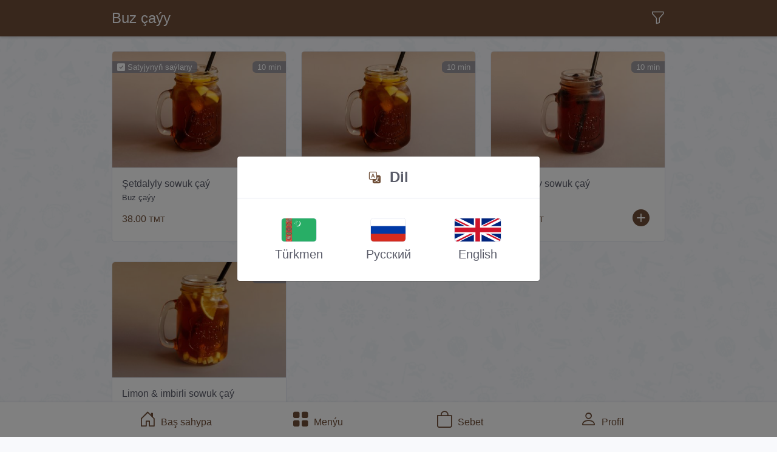

--- FILE ---
content_type: text/html; charset=UTF-8
request_url: https://sakofe.com/category/ice-tea?order=bestseller&page=1
body_size: 4148
content:
<!DOCTYPE html>
<html lang="tm">
<head>
    <meta charset="UTF-8">
    <meta name="viewport" content="width=device-width, initial-scale=1, shrink-to-fit=no">
    <meta http-equiv="X-UA-Compatible" content="IE=edge">
    <title>Buz çaýy | shacoffee.com</title>
    <link rel="icon" href="https://sakofe.com/img/favicon.ico">
    <meta name="csrf-token" content="MXp52rT0s5QEgEWRfN9ueTjkWmyuvw4Gnm2pt41m">
    <meta name="author" content="Şa kofe"/>
    <meta name="description" content="">
    <link rel="canonical" href="https://sakofe.com/category/ice-tea">
    <meta name="keywords" content="Buz çaýy, Şa kofe, şa kofe, ша кофе, sha coffee, kofelar, desertler, naharlar, salatlar, кофе, десерты, блюда, салаты, coffees, desserts, meals, salads, Aşgabat kofe, kofe sargyt ediň, kofe satyn alyň, iň gowy kofe, Ашхабад кофе, заказать кофе, купить кофе, лучший кофе, Ashgabat coffee, order coffee, buy coffee, best coffee">
    <meta name="theme-color" content="#6F4E37">
    <meta name="msapplication-navbutton-color" content="#6F4E37">
    <meta name="apple-mobile-web-app-status-bar-style" content="#6F4E37">
    <meta name="twitter:title" content="Şa kofe">
    <meta name="twitter:description" content="">
    <meta name="twitter:image:src" content="https://sakofe.com/img/shacoffee.jpg">
    <meta property="og:url" content="https://sakofe.com/category/ice-tea">
    <meta property="og:type" content="website">
    <meta property="og:title" content="Şa kofe">
    <meta property="og:image" content="https://sakofe.com/img/shacoffee.jpg"/>
    <meta property="og:description" content="">
    <meta property="og:site_name" content="Şa kofe">
    <meta itemprop="name" content="Şa kofe">
    <meta itemprop="description" content="">
    <meta itemprop="image" content="https://sakofe.com/img/shacoffee.jpg">    <link href="https://sakofe.com/css/sb-admin-2.css" rel="stylesheet">
    <link href="https://sakofe.com/css/bootstrap-icons.css" rel="stylesheet">
    <link href="https://sakofe.com/css/aos.css" rel="stylesheet">
    <link href="https://sakofe.com/css/front.css" rel="stylesheet">
    <script type="text/javascript" src="https://sakofe.com/js/jquery.min.js"></script>
    <script type="text/javascript" src="https://sakofe.com/js/bootstrap.bundle.min.js"></script>
    <script type="text/javascript" src="https://sakofe.com/js/aos.js"></script>
    <script type="text/javascript" src="https://sakofe.com/js/front.js"></script>
    <link href="https://sakofe.com/css/splide.min.css" rel="stylesheet">
    <link href="https://sakofe.com/css/splide-default.min.css" rel="stylesheet">
    <script type="text/javascript" src="https://sakofe.com/js/splide.min.js"></script>
</head>
<body class="bg-light">
<div class="modal fade" id="languageModal" tabindex="-1" aria-labelledby="languageModalLabel" aria-hidden="true" style="z-index:1210;">
    <div class="modal-dialog modal-dialog-centered">
        <div class="modal-content">
            <div class="modal-header justify-content-center">
                <div class="modal-title h4 font-weight-bolder">
                    <i class="bi bi-translate text-primary text-lg mr-2"></i> Dil                </div>
            </div>
            <div class="modal-body">
                <div class="container-fluid text-center">
                    <div class="row">
                        <div class="col-md-4 my-3">
                            <a class="" href="https://sakofe.com/language/tm" title="Türkmen">
                                <img src="https://sakofe.com/img/flag/tkm.svg" alt="Türkmen" class="border rounded" style="height:2.5rem;">
                                <div class="h5 font-weight-normal mt-2">Türkmen</div>
                            </a>
                        </div>
                        <div class="col-md-4 my-3">
                            <a class="" href="https://sakofe.com/language/ru" title="Русский">
                                <img src="https://sakofe.com/img/flag/rus.svg" alt="Русский" class="border rounded" style="height:2.5rem;">
                                <div class="h5 font-weight-normal mt-2">Русский</div>
                            </a>
                        </div>
                        <div class="col-md-4 my-3">
                            <a class="" href="https://sakofe.com/language/en" title="English">
                                <img src="https://sakofe.com/img/flag/eng.svg" alt="English" class="border rounded" style="height:2.5rem;">
                                <div class="h5 font-weight-normal mt-2">English</div>
                            </a>
                        </div>
                    </div>
                </div>
            </div>
        </div>
    </div>
</div>
    <script>$('#languageModal').modal('show');</script>
<style>#alert{opacity:0.9;top:0;right:0;z-index:1100;}</style>
<script>window.setTimeout(function(){$("#alert").fadeTo(500,0).slideUp(500,function(){$(this).remove();});},10000);</script><style>div#loading-screen{top:0;right:0;bottom:0;left:0;opacity:0.25;z-index:1200;}</style>
<script>$(window).on("load",function(){$("#loading-screen").fadeOut(400);});</script>
<div id="loading-screen" class="bg-light position-fixed w-100 h-100">
    <div class="d-flex justify-content-center align-items-center vh-100">
        <div class="spinner-grow text-primary" role="status">
            <span class="sr-only">Loading...</span>
        </div>
    </div>
</div><button type="button" id="scroll-to-top" class="btn btn-light btn-sm position-fixed m-2 m-sm-3">
    <i class="bi bi-chevron-up text-lg"></i>
</button>
<style>#scroll-to-top{opacity:0.5;bottom:3.5rem;right:0;z-index:1070;}</style>
<script>$(document).ready(function(){$('#scroll-to-top').click(function(){$("html,body").animate({scrollTop:0},1500);return false;}).fadeOut(0);$(window).scroll(function(){if($(this).scrollTop()>1000){$('#scroll-to-top').fadeIn();}else{$('#scroll-to-top').fadeOut();}});});</script><div style="margin-bottom:3.5rem!important;">    <div class="sticky-top bg-primary text-light shadow-sm">
        <div class="container-lg py-3">
            <div class="d-flex justify-content-between align-items-center h4">
                Buz çaýy
                <div class="dropdown">
    <a class="dropdown-toggle text-light" href="#" role="button" id="dropdownOrder" data-toggle="dropdown" aria-haspopup="true" aria-expanded="false">
        <i class="bi bi-funnel h4"></i>
    </a>
    <div class="dropdown-menu dropdown-menu-right" aria-labelledby="dropdownOrder" style="min-width:auto!important;">
        <a class="dropdown-item text-md py-2" href="https://sakofe.com/category/ice-tea?order=bestseller&amp;page=1"
           title="Köp satylanlar">Köp satylanlar                            <i class="bi bi-check2"></i>
                    </a>
        <a class="dropdown-item text-md py-2" href="https://sakofe.com/category/ice-tea?order=new-to-old&amp;page=1"
           title="Täzeden könä">Täzeden könä                    </a>
        <a class="dropdown-item text-md py-2" href="https://sakofe.com/category/ice-tea?order=low-to-high&amp;page=1"
           title="Arzandan gymmada">Arzandan gymmada                    </a>
        <a class="dropdown-item text-md py-2" href="https://sakofe.com/category/ice-tea?order=high-to-low&amp;page=1"
           title="Gymmatdan arzana">Gymmatdan arzana                    </a>
    </div>
</div>            </div>
        </div>
    </div>
    <div class="container-lg py-2">
                            <div class="row">
                                    <div class="col-6 col-md-4">
                        <div class="product card my-2 my-sm-3" data-aos-once="true" data-aos="zoom-in-up">
    <a href="https://sakofe.com/category/ice-tea/product/peach-ice-tea" title="Şetdalyly sowuk çaý"
       class="d-flex align-items-start justify-content-between o-hidden card-img-top border-bottom">
        <div class="my-3" style="z-index:1;">
                                        <div class="position-absolute left-0 font-weight-bold small text-white bg-transparent-secondary rounded-right px-2 ">
                    <i class="bi bi-check-square-fill"></i> Satyjynyň saýlany                </div>
                        <div class="position-absolute right-0 font-weight-bold small text-white bg-transparent-secondary rounded-left px-2">
                10 min            </div>
        </div>
                    <img src="https://sakofe.com/img/temp/product-sm.png"
                 data-src="/storage/sm/ip/FziwgatuaCOgCjjyWlFB.jpg"
                 alt="Şetdalyly sowuk çaý"
                 class="load-image img-fluid">
            </a>
    <div class="card-body p-2 p-sm-3">
        <a href="https://sakofe.com/category/ice-tea/product/peach-ice-tea" title="Şetdalyly sowuk çaý" class="h6 d-block mb-1">
            Şetdalyly sowuk çaý
                    </a>
        <a href="https://sakofe.com/category/ice-tea" title="Buz çaýy" class="small d-block mb-1">
            Buz çaýy
        </a>
                    <div class="d-flex justify-content-between align-items-center">
                                    <div class="h6 text-primary">
                        38.00
                        <small>TMT</small>
                    </div>
                                <button type="button" class="btn btn-link btn-sm add-to-cart"
                        value="431" title="Sebede goş">
                    <i class="bi bi-plus-circle-fill h3 text-primary"></i>
                </button>
            </div>
            </div>
</div>                    </div>
                                    <div class="col-6 col-md-4">
                        <div class="product card my-2 my-sm-3" data-aos-once="true" data-aos="zoom-in-up">
    <a href="https://sakofe.com/category/ice-tea/product/mint-lemon-ice-tea" title="Narpyz &amp; limonly sowuk çaý"
       class="d-flex align-items-start justify-content-between o-hidden card-img-top border-bottom">
        <div class="my-3" style="z-index:1;">
                                    <div class="position-absolute right-0 font-weight-bold small text-white bg-transparent-secondary rounded-left px-2">
                10 min            </div>
        </div>
                    <img src="https://sakofe.com/img/temp/product-sm.png"
                 data-src="/storage/sm/ip/KiJCVgy1zc14G4JIyn9K.jpg"
                 alt="Narpyz &amp; limonly sowuk çaý"
                 class="load-image img-fluid">
            </a>
    <div class="card-body p-2 p-sm-3">
        <a href="https://sakofe.com/category/ice-tea/product/mint-lemon-ice-tea" title="Narpyz &amp; limonly sowuk çaý" class="h6 d-block mb-1">
            Narpyz &amp; limonly sowuk çaý
                    </a>
        <a href="https://sakofe.com/category/ice-tea" title="Buz çaýy" class="small d-block mb-1">
            Buz çaýy
        </a>
                    <div class="d-flex justify-content-between align-items-center">
                                    <div class="h6 text-primary">
                        38.00
                        <small>TMT</small>
                    </div>
                                <button type="button" class="btn btn-link btn-sm add-to-cart"
                        value="433" title="Sebede goş">
                    <i class="bi bi-plus-circle-fill h3 text-primary"></i>
                </button>
            </div>
            </div>
</div>                    </div>
                                    <div class="col-6 col-md-4">
                        <div class="product card my-2 my-sm-3" data-aos-once="true" data-aos="zoom-in-up">
    <a href="https://sakofe.com/category/ice-tea/product/blueberry-ice-tea" title="Çernikaly sowuk çaý"
       class="d-flex align-items-start justify-content-between o-hidden card-img-top border-bottom">
        <div class="my-3" style="z-index:1;">
                                    <div class="position-absolute right-0 font-weight-bold small text-white bg-transparent-secondary rounded-left px-2">
                10 min            </div>
        </div>
                    <img src="https://sakofe.com/img/temp/product-sm.png"
                 data-src="/storage/sm/ip/DEUfBlumK6n3ETC7By5z.jpg"
                 alt="Çernikaly sowuk çaý"
                 class="load-image img-fluid">
            </a>
    <div class="card-body p-2 p-sm-3">
        <a href="https://sakofe.com/category/ice-tea/product/blueberry-ice-tea" title="Çernikaly sowuk çaý" class="h6 d-block mb-1">
            Çernikaly sowuk çaý
                    </a>
        <a href="https://sakofe.com/category/ice-tea" title="Buz çaýy" class="small d-block mb-1">
            Buz çaýy
        </a>
                    <div class="d-flex justify-content-between align-items-center">
                                    <div class="h6 text-primary">
                        38.00
                        <small>TMT</small>
                    </div>
                                <button type="button" class="btn btn-link btn-sm add-to-cart"
                        value="435" title="Sebede goş">
                    <i class="bi bi-plus-circle-fill h3 text-primary"></i>
                </button>
            </div>
            </div>
</div>                    </div>
                                    <div class="col-6 col-md-4">
                        <div class="product card my-2 my-sm-3" data-aos-once="true" data-aos="zoom-in-up">
    <a href="https://sakofe.com/category/ice-tea/product/lemon-ginger-ice-tea" title="Limon &amp; imbirli sowuk çaý"
       class="d-flex align-items-start justify-content-between o-hidden card-img-top border-bottom">
        <div class="my-3" style="z-index:1;">
                                    <div class="position-absolute right-0 font-weight-bold small text-white bg-transparent-secondary rounded-left px-2">
                10 min            </div>
        </div>
                    <img src="https://sakofe.com/img/temp/product-sm.png"
                 data-src="/storage/sm/ip/Fj70CRbiIeTuD1OJDafp.jpg"
                 alt="Limon &amp; imbirli sowuk çaý"
                 class="load-image img-fluid">
            </a>
    <div class="card-body p-2 p-sm-3">
        <a href="https://sakofe.com/category/ice-tea/product/lemon-ginger-ice-tea" title="Limon &amp; imbirli sowuk çaý" class="h6 d-block mb-1">
            Limon &amp; imbirli sowuk çaý
                    </a>
        <a href="https://sakofe.com/category/ice-tea" title="Buz çaýy" class="small d-block mb-1">
            Buz çaýy
        </a>
                    <div class="d-flex justify-content-between align-items-center">
                                    <div class="h6 text-primary">
                        38.00
                        <small>TMT</small>
                    </div>
                                <button type="button" class="btn btn-link btn-sm add-to-cart"
                        value="437" title="Sebede goş">
                    <i class="bi bi-plus-circle-fill h3 text-primary"></i>
                </button>
            </div>
            </div>
</div>                    </div>
                            </div>
                        </div>
</div>
<div class="fixed-bottom bg-white text-primary shadow-sm border-top" id="footer">
    <div class="container-lg py-2">
        <div class="row d-flex justify-content-between align-items-center h3 font-weight-normal text-center py-sm-1" id="footer">
            <div class="col">
                <a href="https://sakofe.com" class="text-primary" title="Baş sahypa">
                    <i class="bi bi-house-door" id="menu-house-door"></i>
                    <span class="d-block d-sm-inline-block font-weight-bold text-xs">Baş sahypa</span>
                </a>
            </div>
            <div class="col">
                <a href="https://sakofe.com/categories" class="text-primary" title="Kategoriýalar">
                    <i class="bi bi-grid" id="menu-grid"></i>
                    <span class="d-block d-sm-inline-block font-weight-bold text-xs">Menýu</span>
                </a>
            </div>
            <div class="col">
                <a href="https://sakofe.com/cart" class="text-primary" title="Sebet">
                    <i class="bi bi-bag" id="menu-cart"></i>
                                            <span class="badge badge-danger badge-pill position-absolute font-weight-bold text-xs px-1 px-sm-2 mt-n1 ml-n2 mt-sm-n2 ml-sm-n3 invisible" id="cart">
                            0
                        </span>
                                        <span class="d-block d-sm-inline-block font-weight-bold text-xs">Sebet</span>
                </a>
            </div>
            <div class="col">
                <a href="https://sakofe.com/profile" class="text-primary" title="Profil">
                    <i class="bi bi-person" id="menu-person"></i>
                    <span class="d-block d-sm-inline-block font-weight-bold text-xs">Profil</span>
                </a>
            </div>
        </div>
    </div>
</div>
<script>$(document).ready(function(){let e=["categories","category","product"],s=["cart","order"],i=["verification","login","profile","customer","orders","reservations","addresses","favorites","contact","about-us","delivery-and-payment"];function o(){let o=window.location.pathname,n=o.substring(o.indexOf("/")+1);-1!==n.indexOf("/")&&(n=n.substring(0,n.indexOf("/"))),e.includes(n)?$("#menu-grid").addClass("bi-grid-fill").removeClass("bi-grid"):s.includes(n)?$("#menu-cart").addClass("bi-bag-fill").removeClass("bi-bag"):i.includes(n)?$("#menu-person").addClass("bi-person-fill").removeClass("bi-person"):$("#menu-house-door").addClass("bi-house-door-fill").removeClass("bi-house-door")}o(),$(window).on("hashchange",function(){o()})});</script><script>
    AOS.init();
    $(document).ready(function () {
        AOS.refresh();
    });
    $(window).on("load", function () {
        AOS.refresh();
    });
    $('.add-to-cart').click(function() {
        let self = $(this);
        self.attr("disabled", true);
        $.ajax({
            url:"https://sakofe.com/cart/add",
            dataType:"json",
            type:"POST",
            data:{"_token":"MXp52rT0s5QEgEWRfN9ueTjkWmyuvw4Gnm2pt41m", "id":self.val()},
            success:function (result, status, xhr) {
                self.attr("disabled", false);
                if (result["cart"] > 0) {
                    $('#cart').removeClass('invisible').text(result["cart"]);
                } else {
                    $('#cart').addClass('invisible').text(result["cart"]);
                }
                self.html("<i class='bi bi-check2-circle h3 text-success'></i>");
                setTimeout(function () {
                    self.html("<i class='bi bi-plus-circle-fill h3 text-primary'></i>");
                }, 3000);
            },
            error:function (result, status, xhr) {
                self.html("<i class='bi bi-x-circle h3 text-secondary'></i>");
            },
        });
    });
</script>
</body>
</html>


--- FILE ---
content_type: text/css
request_url: https://sakofe.com/css/sb-admin-2.css
body_size: 25031
content:
/*!
 * Start Bootstrap - SB Admin 2 v4.1.3 (https://startbootstrap.com/theme/sb-admin-2)
 * Copyright 2013-2020 Start Bootstrap
 * Licensed under MIT (https://github.com/StartBootstrap/startbootstrap-sb-admin-2/blob/master/LICENSE)
 */

/*!
 * Bootstrap v4.5.3 (https://getbootstrap.com/)
 * Copyright 2011-2020 The Bootstrap Authors
 * Copyright 2011-2020 Twitter, Inc.
 * Licensed under MIT (https://github.com/twbs/bootstrap/blob/main/LICENSE)
 */
:root {
    --blue: #6F4E37;
    --indigo: #6610f2;
    --purple: #6f42c1;
    --pink: #e83e8c;
    --red: #e74a3b;
    --orange: #fd7e14;
    --yellow: #f6c23e;
    --green: #1cc88a;
    --teal: #20c9a6;
    --cyan: #36b9cc;
    --white: #fff;
    --gray: #858796;
    --gray-dark: #5a5c69;
    --primary: #6F4E37;
    --secondary: #858796;
    --success: #1cc88a;
    --info: #36b9cc;
    --warning: #f6c23e;
    --danger: #e74a3b;
    --light: #f8f9fc;
    --dark: #5a5c69;
    --breakpoint-xs: 0;
    --breakpoint-sm: 576px;
    --breakpoint-md: 768px;
    --breakpoint-lg: 992px;
    --breakpoint-xl: 1200px;
    --font-family-sans-serif: "Nunito", -apple-system, BlinkMacSystemFont, "Segoe UI", Roboto, "Helvetica Neue", Arial, sans-serif, "Apple Color Emoji", "Segoe UI Emoji", "Segoe UI Symbol", "Noto Color Emoji";
    --font-family-monospace: SFMono-Regular, Menlo, Monaco, Consolas, "Liberation Mono", "Courier New", monospace;
}

*,
*::before,
*::after {
    box-sizing: border-box;
}

html {
    font-family: sans-serif;
    line-height: 1.15;
    -webkit-text-size-adjust: 100%;
    -webkit-tap-highlight-color: rgba(0, 0, 0, 0);
}

article, aside, figcaption, figure, footer, header, hgroup, main, nav, section {
    display: block;
}

body {
    margin: 0;
    font-family: "Nunito", -apple-system, BlinkMacSystemFont, "Segoe UI", Roboto, "Helvetica Neue", Arial, sans-serif, "Apple Color Emoji", "Segoe UI Emoji", "Segoe UI Symbol", "Noto Color Emoji";
    font-size: 1rem;
    font-weight: 400;
    line-height: 1.5;
    color: #5a5c69;
    text-align: left;
    background-color: #fff;
}

[tabindex="-1"]:focus:not(:focus-visible) {
    outline: 0 !important;
}

hr {
    box-sizing: content-box;
    height: 0;
    overflow: visible;
}

h1, h2, h3, h4, h5, h6 {
    margin-top: 0;
    margin-bottom: 0.5rem;
}

p {
    margin-top: 0;
    margin-bottom: 1rem;
}

abbr[title],
abbr[data-original-title] {
    text-decoration: underline;
    -webkit-text-decoration: underline dotted;
    text-decoration: underline dotted;
    cursor: help;
    border-bottom: 0;
    -webkit-text-decoration-skip-ink: none;
    text-decoration-skip-ink: none;
}

address {
    margin-bottom: 1rem;
    font-style: normal;
    line-height: inherit;
}

ol,
ul,
dl {
    margin-top: 0;
    margin-bottom: 1rem;
}

ol ol,
ul ul,
ol ul,
ul ol {
    margin-bottom: 0;
}

dt {
    font-weight: 700;
}

dd {
    margin-bottom: .5rem;
    margin-left: 0;
}

blockquote {
    margin: 0 0 1rem;
}

b,
strong {
    font-weight: bolder;
}

small {
    font-size: 80%;
}

sub,
sup {
    position: relative;
    font-size: 75%;
    line-height: 0;
    vertical-align: baseline;
}

sub {
    bottom: -.25em;
}

sup {
    top: -.5em;
}

a {
    color: #5a5c69;
    text-decoration: none;
    background-color: transparent;
}

a:hover {
    color: #4B2A13;
    /*text-decoration: underline;*/
}

a:not([href]):not([class]) {
    color: inherit;
    text-decoration: none;
}

a:not([href]):not([class]):hover {
    color: inherit;
    text-decoration: none;
}

pre,
code,
kbd,
samp {
    font-family: SFMono-Regular, Menlo, Monaco, Consolas, "Liberation Mono", "Courier New", monospace;
    font-size: 1em;
}

pre {
    margin-top: 0;
    margin-bottom: 1rem;
    overflow: auto;
    -ms-overflow-style: scrollbar;
}

figure {
    margin: 0 0 1rem;
}

img {
    vertical-align: middle;
    border-style: none;
}

svg {
    overflow: hidden;
    vertical-align: middle;
}

table {
    border-collapse: collapse;
}

caption {
    padding-top: 0.75rem;
    padding-bottom: 0.75rem;
    color: #858796;
    text-align: left;
    caption-side: bottom;
}

th {
    text-align: inherit;
    text-align: -webkit-match-parent;
}

label {
    display: inline-block;
    margin-bottom: 0.5rem;
}

button {
    border-radius: 0;
}

button:focus {
    outline: 1px dotted;
    outline: 5px auto -webkit-focus-ring-color;
}

input,
button,
select,
optgroup,
textarea {
    margin: 0;
    font-family: inherit;
    font-size: inherit;
    line-height: inherit;
}

button,
input {
    overflow: visible;
}

button,
select {
    text-transform: none;
}

[role="button"] {
    cursor: pointer;
}

select {
    word-wrap: normal;
}

button,
[type="button"],
[type="reset"],
[type="submit"] {
    -webkit-appearance: button;
}

button:not(:disabled),
[type="button"]:not(:disabled),
[type="reset"]:not(:disabled),
[type="submit"]:not(:disabled) {
    cursor: pointer;
}

button::-moz-focus-inner,
[type="button"]::-moz-focus-inner,
[type="reset"]::-moz-focus-inner,
[type="submit"]::-moz-focus-inner {
    padding: 0;
    border-style: none;
}

input[type="radio"],
input[type="checkbox"] {
    box-sizing: border-box;
    padding: 0;
}

textarea {
    overflow: auto;
    resize: vertical;
}

fieldset {
    min-width: 0;
    padding: 0;
    margin: 0;
    border: 0;
}

legend {
    display: block;
    width: 100%;
    max-width: 100%;
    padding: 0;
    margin-bottom: .5rem;
    font-size: 1.5rem;
    line-height: inherit;
    color: inherit;
    white-space: normal;
}

progress {
    vertical-align: baseline;
}

[type="number"]::-webkit-inner-spin-button,
[type="number"]::-webkit-outer-spin-button {
    height: auto;
}

[type="search"] {
    outline-offset: -2px;
    -webkit-appearance: none;
}

[type="search"]::-webkit-search-decoration {
    -webkit-appearance: none;
}

::-webkit-file-upload-button {
    font: inherit;
    -webkit-appearance: button;
}

output {
    display: inline-block;
}

summary {
    display: list-item;
    cursor: pointer;
}

template {
    display: none;
}

[hidden] {
    display: none !important;
}

h1, h2, h3, h4, h5, h6,
.h1, .h2, .h3, .h4, .h5, .h6 {
    margin-bottom: 0.5rem;
    font-weight: 400;
    line-height: 1.2;
}

h1, .h1 {
    font-size: 2.5rem;
}

h2, .h2 {
    font-size: 2rem;
}

h3, .h3 {
    font-size: 1.75rem;
}

h4, .h4 {
    font-size: 1.5rem;
}

h5, .h5 {
    font-size: 1.25rem;
}

h6, .h6 {
    font-size: 1rem;
}

.lead {
    font-size: 1.25rem;
    font-weight: 300;
}

.display-1 {
    font-size: 6rem;
    font-weight: 300;
    line-height: 1.2;
}

.display-2 {
    font-size: 5.5rem;
    font-weight: 300;
    line-height: 1.2;
}

.display-3 {
    font-size: 4.5rem;
    font-weight: 300;
    line-height: 1.2;
}

.display-4 {
    font-size: 3.5rem;
    font-weight: 300;
    line-height: 1.2;
}

hr {
    margin-top: 1rem;
    margin-bottom: 1rem;
    border: 0;
    border-top: 1px solid rgba(0, 0, 0, 0.1);
}

small,
.small {
    font-size: 80%;
    font-weight: 400;
}

mark,
.mark {
    /*padding: 0.2em;*/
    background-color: #f6c23e;
}

.list-unstyled {
    padding-left: 0;
    list-style: none;
}

.list-inline {
    padding-left: 0;
    list-style: none;
}

.list-inline-item {
    display: inline-block;
}

.list-inline-item:not(:last-child) {
    margin-right: 0.5rem;
}

.initialism {
    font-size: 90%;
    text-transform: uppercase;
}

.blockquote {
    margin-bottom: 1rem;
    font-size: 1.25rem;
}

.blockquote-footer {
    display: block;
    font-size: 80%;
    color: #858796;
}

.blockquote-footer::before {
    content: "\2014\00A0";
}

.img-fluid {
    max-width: 100%;
    height: auto;
}

.img-thumbnail {
    padding: 0.25rem;
    background-color: #fff;
    border: 1px solid #dddfeb;
    border-radius: 0.35rem;
    max-width: 100%;
    height: auto;
}

.figure {
    display: inline-block;
}

.figure-img {
    margin-bottom: 0.5rem;
    line-height: 1;
}

.figure-caption {
    font-size: 90%;
    color: #858796;
}

code {
    font-size: 87.5%;
    color: #e83e8c;
    word-wrap: break-word;
}

a > code {
    color: inherit;
}

kbd {
    padding: 0.2rem 0.4rem;
    font-size: 87.5%;
    color: #fff;
    background-color: #3a3b45;
    border-radius: 0.2rem;
}

kbd kbd {
    padding: 0;
    font-size: 100%;
    font-weight: 700;
}

pre {
    display: block;
    font-size: 87.5%;
    color: #3a3b45;
}

pre code {
    font-size: inherit;
    color: inherit;
    word-break: normal;
}

.pre-scrollable {
    max-height: 340px;
    overflow-y: scroll;
}

.container,
.container-fluid,
.container-sm,
.container-md,
.container-lg,
.container-xl {
    width: 100%;
    padding-right: 0.75rem;
    padding-left: 0.75rem;
    margin-right: auto;
    margin-left: auto;
}

@media (min-width: 576px) {
    .container, .container-sm {
        max-width: 540px;
    }
}

@media (min-width: 768px) {
    .container, .container-sm, .container-md {
        max-width: 720px;
    }
}

@media (min-width: 992px) {
    .container, .container-sm, .container-md, .container-lg {
        max-width: 960px;
    }
}

@media (min-width: 1200px) {
    .container, .container-sm, .container-md, .container-lg, .container-xl {
        max-width: 1140px;
    }
}

.row {
    display: flex;
    flex-wrap: wrap;
    margin-right: -0.75rem;
    margin-left: -0.75rem;
}

.no-gutters {
    margin-right: 0;
    margin-left: 0;
}

.no-gutters > .col,
.no-gutters > [class*="col-"] {
    padding-right: 0;
    padding-left: 0;
}

.col-1, .col-2, .col-3, .col-4, .col-5, .col-6, .col-7, .col-8, .col-9, .col-10, .col-11, .col-12, .col,
.col-auto, .col-sm-1, .col-sm-2, .col-sm-3, .col-sm-4, .col-sm-5, .col-sm-6, .col-sm-7, .col-sm-8, .col-sm-9, .col-sm-10, .col-sm-11, .col-sm-12, .col-sm,
.col-sm-auto, .col-md-1, .col-md-2, .col-md-3, .col-md-4, .col-md-5, .col-md-6, .col-md-7, .col-md-8, .col-md-9, .col-md-10, .col-md-11, .col-md-12, .col-md,
.col-md-auto, .col-lg-1, .col-lg-2, .col-lg-3, .col-lg-4, .col-lg-5, .col-lg-6, .col-lg-7, .col-lg-8, .col-lg-9, .col-lg-10, .col-lg-11, .col-lg-12, .col-lg,
.col-lg-auto, .col-xl-1, .col-xl-2, .col-xl-3, .col-xl-4, .col-xl-5, .col-xl-6, .col-xl-7, .col-xl-8, .col-xl-9, .col-xl-10, .col-xl-11, .col-xl-12, .col-xl,
.col-xl-auto {
    position: relative;
    width: 100%;
    padding-right: 0.75rem;
    padding-left: 0.75rem;
}

.col {
    flex-basis: 0;
    flex-grow: 1;
    max-width: 100%;
}

.row-cols-1 > * {
    flex: 0 0 100%;
    max-width: 100%;
}

.row-cols-2 > * {
    flex: 0 0 50%;
    max-width: 50%;
}

.row-cols-3 > * {
    flex: 0 0 33.33333%;
    max-width: 33.33333%;
}

.row-cols-4 > * {
    flex: 0 0 25%;
    max-width: 25%;
}

.row-cols-5 > * {
    flex: 0 0 20%;
    max-width: 20%;
}

.row-cols-6 > * {
    flex: 0 0 16.66667%;
    max-width: 16.66667%;
}

.col-auto {
    flex: 0 0 auto;
    width: auto;
    max-width: 100%;
}

.col-1 {
    flex: 0 0 8.33333%;
    max-width: 8.33333%;
}

.col-2 {
    flex: 0 0 16.66667%;
    max-width: 16.66667%;
}

.col-3 {
    flex: 0 0 25%;
    max-width: 25%;
}

.col-4 {
    flex: 0 0 33.33333%;
    max-width: 33.33333%;
}

.col-5 {
    flex: 0 0 41.66667%;
    max-width: 41.66667%;
}

.col-6 {
    flex: 0 0 50%;
    max-width: 50%;
}

.col-7 {
    flex: 0 0 58.33333%;
    max-width: 58.33333%;
}

.col-8 {
    flex: 0 0 66.66667%;
    max-width: 66.66667%;
}

.col-9 {
    flex: 0 0 75%;
    max-width: 75%;
}

.col-10 {
    flex: 0 0 83.33333%;
    max-width: 83.33333%;
}

.col-11 {
    flex: 0 0 91.66667%;
    max-width: 91.66667%;
}

.col-12 {
    flex: 0 0 100%;
    max-width: 100%;
}

.order-first {
    order: -1;
}

.order-last {
    order: 13;
}

.order-0 {
    order: 0;
}

.order-1 {
    order: 1;
}

.order-2 {
    order: 2;
}

.order-3 {
    order: 3;
}

.order-4 {
    order: 4;
}

.order-5 {
    order: 5;
}

.order-6 {
    order: 6;
}

.order-7 {
    order: 7;
}

.order-8 {
    order: 8;
}

.order-9 {
    order: 9;
}

.order-10 {
    order: 10;
}

.order-11 {
    order: 11;
}

.order-12 {
    order: 12;
}

.offset-1 {
    margin-left: 8.33333%;
}

.offset-2 {
    margin-left: 16.66667%;
}

.offset-3 {
    margin-left: 25%;
}

.offset-4 {
    margin-left: 33.33333%;
}

.offset-5 {
    margin-left: 41.66667%;
}

.offset-6 {
    margin-left: 50%;
}

.offset-7 {
    margin-left: 58.33333%;
}

.offset-8 {
    margin-left: 66.66667%;
}

.offset-9 {
    margin-left: 75%;
}

.offset-10 {
    margin-left: 83.33333%;
}

.offset-11 {
    margin-left: 91.66667%;
}

@media (min-width: 576px) {
    .col-sm {
        flex-basis: 0;
        flex-grow: 1;
        max-width: 100%;
    }

    .row-cols-sm-1 > * {
        flex: 0 0 100%;
        max-width: 100%;
    }

    .row-cols-sm-2 > * {
        flex: 0 0 50%;
        max-width: 50%;
    }

    .row-cols-sm-3 > * {
        flex: 0 0 33.33333%;
        max-width: 33.33333%;
    }

    .row-cols-sm-4 > * {
        flex: 0 0 25%;
        max-width: 25%;
    }

    .row-cols-sm-5 > * {
        flex: 0 0 20%;
        max-width: 20%;
    }

    .row-cols-sm-6 > * {
        flex: 0 0 16.66667%;
        max-width: 16.66667%;
    }

    .col-sm-auto {
        flex: 0 0 auto;
        width: auto;
        max-width: 100%;
    }

    .col-sm-1 {
        flex: 0 0 8.33333%;
        max-width: 8.33333%;
    }

    .col-sm-2 {
        flex: 0 0 16.66667%;
        max-width: 16.66667%;
    }

    .col-sm-3 {
        flex: 0 0 25%;
        max-width: 25%;
    }

    .col-sm-4 {
        flex: 0 0 33.33333%;
        max-width: 33.33333%;
    }

    .col-sm-5 {
        flex: 0 0 41.66667%;
        max-width: 41.66667%;
    }

    .col-sm-6 {
        flex: 0 0 50%;
        max-width: 50%;
    }

    .col-sm-7 {
        flex: 0 0 58.33333%;
        max-width: 58.33333%;
    }

    .col-sm-8 {
        flex: 0 0 66.66667%;
        max-width: 66.66667%;
    }

    .col-sm-9 {
        flex: 0 0 75%;
        max-width: 75%;
    }

    .col-sm-10 {
        flex: 0 0 83.33333%;
        max-width: 83.33333%;
    }

    .col-sm-11 {
        flex: 0 0 91.66667%;
        max-width: 91.66667%;
    }

    .col-sm-12 {
        flex: 0 0 100%;
        max-width: 100%;
    }

    .order-sm-first {
        order: -1;
    }

    .order-sm-last {
        order: 13;
    }

    .order-sm-0 {
        order: 0;
    }

    .order-sm-1 {
        order: 1;
    }

    .order-sm-2 {
        order: 2;
    }

    .order-sm-3 {
        order: 3;
    }

    .order-sm-4 {
        order: 4;
    }

    .order-sm-5 {
        order: 5;
    }

    .order-sm-6 {
        order: 6;
    }

    .order-sm-7 {
        order: 7;
    }

    .order-sm-8 {
        order: 8;
    }

    .order-sm-9 {
        order: 9;
    }

    .order-sm-10 {
        order: 10;
    }

    .order-sm-11 {
        order: 11;
    }

    .order-sm-12 {
        order: 12;
    }

    .offset-sm-0 {
        margin-left: 0;
    }

    .offset-sm-1 {
        margin-left: 8.33333%;
    }

    .offset-sm-2 {
        margin-left: 16.66667%;
    }

    .offset-sm-3 {
        margin-left: 25%;
    }

    .offset-sm-4 {
        margin-left: 33.33333%;
    }

    .offset-sm-5 {
        margin-left: 41.66667%;
    }

    .offset-sm-6 {
        margin-left: 50%;
    }

    .offset-sm-7 {
        margin-left: 58.33333%;
    }

    .offset-sm-8 {
        margin-left: 66.66667%;
    }

    .offset-sm-9 {
        margin-left: 75%;
    }

    .offset-sm-10 {
        margin-left: 83.33333%;
    }

    .offset-sm-11 {
        margin-left: 91.66667%;
    }
}

@media (min-width: 768px) {
    .col-md {
        flex-basis: 0;
        flex-grow: 1;
        max-width: 100%;
    }

    .row-cols-md-1 > * {
        flex: 0 0 100%;
        max-width: 100%;
    }

    .row-cols-md-2 > * {
        flex: 0 0 50%;
        max-width: 50%;
    }

    .row-cols-md-3 > * {
        flex: 0 0 33.33333%;
        max-width: 33.33333%;
    }

    .row-cols-md-4 > * {
        flex: 0 0 25%;
        max-width: 25%;
    }

    .row-cols-md-5 > * {
        flex: 0 0 20%;
        max-width: 20%;
    }

    .row-cols-md-6 > * {
        flex: 0 0 16.66667%;
        max-width: 16.66667%;
    }

    .col-md-auto {
        flex: 0 0 auto;
        width: auto;
        max-width: 100%;
    }

    .col-md-1 {
        flex: 0 0 8.33333%;
        max-width: 8.33333%;
    }

    .col-md-2 {
        flex: 0 0 16.66667%;
        max-width: 16.66667%;
    }

    .col-md-3 {
        flex: 0 0 25%;
        max-width: 25%;
    }

    .col-md-4 {
        flex: 0 0 33.33333%;
        max-width: 33.33333%;
    }

    .col-md-5 {
        flex: 0 0 41.66667%;
        max-width: 41.66667%;
    }

    .col-md-6 {
        flex: 0 0 50%;
        max-width: 50%;
    }

    .col-md-7 {
        flex: 0 0 58.33333%;
        max-width: 58.33333%;
    }

    .col-md-8 {
        flex: 0 0 66.66667%;
        max-width: 66.66667%;
    }

    .col-md-9 {
        flex: 0 0 75%;
        max-width: 75%;
    }

    .col-md-10 {
        flex: 0 0 83.33333%;
        max-width: 83.33333%;
    }

    .col-md-11 {
        flex: 0 0 91.66667%;
        max-width: 91.66667%;
    }

    .col-md-12 {
        flex: 0 0 100%;
        max-width: 100%;
    }

    .order-md-first {
        order: -1;
    }

    .order-md-last {
        order: 13;
    }

    .order-md-0 {
        order: 0;
    }

    .order-md-1 {
        order: 1;
    }

    .order-md-2 {
        order: 2;
    }

    .order-md-3 {
        order: 3;
    }

    .order-md-4 {
        order: 4;
    }

    .order-md-5 {
        order: 5;
    }

    .order-md-6 {
        order: 6;
    }

    .order-md-7 {
        order: 7;
    }

    .order-md-8 {
        order: 8;
    }

    .order-md-9 {
        order: 9;
    }

    .order-md-10 {
        order: 10;
    }

    .order-md-11 {
        order: 11;
    }

    .order-md-12 {
        order: 12;
    }

    .offset-md-0 {
        margin-left: 0;
    }

    .offset-md-1 {
        margin-left: 8.33333%;
    }

    .offset-md-2 {
        margin-left: 16.66667%;
    }

    .offset-md-3 {
        margin-left: 25%;
    }

    .offset-md-4 {
        margin-left: 33.33333%;
    }

    .offset-md-5 {
        margin-left: 41.66667%;
    }

    .offset-md-6 {
        margin-left: 50%;
    }

    .offset-md-7 {
        margin-left: 58.33333%;
    }

    .offset-md-8 {
        margin-left: 66.66667%;
    }

    .offset-md-9 {
        margin-left: 75%;
    }

    .offset-md-10 {
        margin-left: 83.33333%;
    }

    .offset-md-11 {
        margin-left: 91.66667%;
    }
}

@media (min-width: 992px) {
    .col-lg {
        flex-basis: 0;
        flex-grow: 1;
        max-width: 100%;
    }

    .row-cols-lg-1 > * {
        flex: 0 0 100%;
        max-width: 100%;
    }

    .row-cols-lg-2 > * {
        flex: 0 0 50%;
        max-width: 50%;
    }

    .row-cols-lg-3 > * {
        flex: 0 0 33.33333%;
        max-width: 33.33333%;
    }

    .row-cols-lg-4 > * {
        flex: 0 0 25%;
        max-width: 25%;
    }

    .row-cols-lg-5 > * {
        flex: 0 0 20%;
        max-width: 20%;
    }

    .row-cols-lg-6 > * {
        flex: 0 0 16.66667%;
        max-width: 16.66667%;
    }

    .col-lg-auto {
        flex: 0 0 auto;
        width: auto;
        max-width: 100%;
    }

    .col-lg-1 {
        flex: 0 0 8.33333%;
        max-width: 8.33333%;
    }

    .col-lg-2 {
        flex: 0 0 16.66667%;
        max-width: 16.66667%;
    }

    .col-lg-3 {
        flex: 0 0 25%;
        max-width: 25%;
    }

    .col-lg-4 {
        flex: 0 0 33.33333%;
        max-width: 33.33333%;
    }

    .col-lg-5 {
        flex: 0 0 41.66667%;
        max-width: 41.66667%;
    }

    .col-lg-6 {
        flex: 0 0 50%;
        max-width: 50%;
    }

    .col-lg-7 {
        flex: 0 0 58.33333%;
        max-width: 58.33333%;
    }

    .col-lg-8 {
        flex: 0 0 66.66667%;
        max-width: 66.66667%;
    }

    .col-lg-9 {
        flex: 0 0 75%;
        max-width: 75%;
    }

    .col-lg-10 {
        flex: 0 0 83.33333%;
        max-width: 83.33333%;
    }

    .col-lg-11 {
        flex: 0 0 91.66667%;
        max-width: 91.66667%;
    }

    .col-lg-12 {
        flex: 0 0 100%;
        max-width: 100%;
    }

    .order-lg-first {
        order: -1;
    }

    .order-lg-last {
        order: 13;
    }

    .order-lg-0 {
        order: 0;
    }

    .order-lg-1 {
        order: 1;
    }

    .order-lg-2 {
        order: 2;
    }

    .order-lg-3 {
        order: 3;
    }

    .order-lg-4 {
        order: 4;
    }

    .order-lg-5 {
        order: 5;
    }

    .order-lg-6 {
        order: 6;
    }

    .order-lg-7 {
        order: 7;
    }

    .order-lg-8 {
        order: 8;
    }

    .order-lg-9 {
        order: 9;
    }

    .order-lg-10 {
        order: 10;
    }

    .order-lg-11 {
        order: 11;
    }

    .order-lg-12 {
        order: 12;
    }

    .offset-lg-0 {
        margin-left: 0;
    }

    .offset-lg-1 {
        margin-left: 8.33333%;
    }

    .offset-lg-2 {
        margin-left: 16.66667%;
    }

    .offset-lg-3 {
        margin-left: 25%;
    }

    .offset-lg-4 {
        margin-left: 33.33333%;
    }

    .offset-lg-5 {
        margin-left: 41.66667%;
    }

    .offset-lg-6 {
        margin-left: 50%;
    }

    .offset-lg-7 {
        margin-left: 58.33333%;
    }

    .offset-lg-8 {
        margin-left: 66.66667%;
    }

    .offset-lg-9 {
        margin-left: 75%;
    }

    .offset-lg-10 {
        margin-left: 83.33333%;
    }

    .offset-lg-11 {
        margin-left: 91.66667%;
    }
}

@media (min-width: 1200px) {
    .col-xl {
        flex-basis: 0;
        flex-grow: 1;
        max-width: 100%;
    }

    .row-cols-xl-1 > * {
        flex: 0 0 100%;
        max-width: 100%;
    }

    .row-cols-xl-2 > * {
        flex: 0 0 50%;
        max-width: 50%;
    }

    .row-cols-xl-3 > * {
        flex: 0 0 33.33333%;
        max-width: 33.33333%;
    }

    .row-cols-xl-4 > * {
        flex: 0 0 25%;
        max-width: 25%;
    }

    .row-cols-xl-5 > * {
        flex: 0 0 20%;
        max-width: 20%;
    }

    .row-cols-xl-6 > * {
        flex: 0 0 16.66667%;
        max-width: 16.66667%;
    }

    .col-xl-auto {
        flex: 0 0 auto;
        width: auto;
        max-width: 100%;
    }

    .col-xl-1 {
        flex: 0 0 8.33333%;
        max-width: 8.33333%;
    }

    .col-xl-2 {
        flex: 0 0 16.66667%;
        max-width: 16.66667%;
    }

    .col-xl-3 {
        flex: 0 0 25%;
        max-width: 25%;
    }

    .col-xl-4 {
        flex: 0 0 33.33333%;
        max-width: 33.33333%;
    }

    .col-xl-5 {
        flex: 0 0 41.66667%;
        max-width: 41.66667%;
    }

    .col-xl-6 {
        flex: 0 0 50%;
        max-width: 50%;
    }

    .col-xl-7 {
        flex: 0 0 58.33333%;
        max-width: 58.33333%;
    }

    .col-xl-8 {
        flex: 0 0 66.66667%;
        max-width: 66.66667%;
    }

    .col-xl-9 {
        flex: 0 0 75%;
        max-width: 75%;
    }

    .col-xl-10 {
        flex: 0 0 83.33333%;
        max-width: 83.33333%;
    }

    .col-xl-11 {
        flex: 0 0 91.66667%;
        max-width: 91.66667%;
    }

    .col-xl-12 {
        flex: 0 0 100%;
        max-width: 100%;
    }

    .order-xl-first {
        order: -1;
    }

    .order-xl-last {
        order: 13;
    }

    .order-xl-0 {
        order: 0;
    }

    .order-xl-1 {
        order: 1;
    }

    .order-xl-2 {
        order: 2;
    }

    .order-xl-3 {
        order: 3;
    }

    .order-xl-4 {
        order: 4;
    }

    .order-xl-5 {
        order: 5;
    }

    .order-xl-6 {
        order: 6;
    }

    .order-xl-7 {
        order: 7;
    }

    .order-xl-8 {
        order: 8;
    }

    .order-xl-9 {
        order: 9;
    }

    .order-xl-10 {
        order: 10;
    }

    .order-xl-11 {
        order: 11;
    }

    .order-xl-12 {
        order: 12;
    }

    .offset-xl-0 {
        margin-left: 0;
    }

    .offset-xl-1 {
        margin-left: 8.33333%;
    }

    .offset-xl-2 {
        margin-left: 16.66667%;
    }

    .offset-xl-3 {
        margin-left: 25%;
    }

    .offset-xl-4 {
        margin-left: 33.33333%;
    }

    .offset-xl-5 {
        margin-left: 41.66667%;
    }

    .offset-xl-6 {
        margin-left: 50%;
    }

    .offset-xl-7 {
        margin-left: 58.33333%;
    }

    .offset-xl-8 {
        margin-left: 66.66667%;
    }

    .offset-xl-9 {
        margin-left: 75%;
    }

    .offset-xl-10 {
        margin-left: 83.33333%;
    }

    .offset-xl-11 {
        margin-left: 91.66667%;
    }
}

.table {
    width: 100%;
    margin-bottom: 1rem;
    color: #5a5c69;
}

.table th,
.table td {
    padding: 0.75rem;
    vertical-align: top;
    border-top: 1px solid #e3e6f0;
}

.table thead th {
    vertical-align: bottom;
    border-bottom: 2px solid #e3e6f0;
}

.table tbody + tbody {
    border-top: 2px solid #e3e6f0;
}

.table-sm th,
.table-sm td {
    padding: 0.3rem;
}

.table-bordered {
    border: 1px solid #e3e6f0;
}

.table-bordered th,
.table-bordered td {
    border: 1px solid #e3e6f0;
}

.table-bordered thead th,
.table-bordered thead td {
    border-bottom-width: 2px;
}

.table-borderless th,
.table-borderless td,
.table-borderless thead th,
.table-borderless tbody + tbody {
    border: 0;
}

.table-striped tbody tr:nth-of-type(odd) {
    background-color: rgba(0, 0, 0, 0.025);
}

.table-hover tbody tr:hover {
    color: #5a5c69;
    background-color: rgba(0, 0, 0, 0.05);
}

.table-primary,
.table-primary > th,
.table-primary > td {
    background-color: #cdd8f6;
}

.table-primary th,
.table-primary td,
.table-primary thead th,
.table-primary tbody + tbody {
    border-color: #a3b6ee;
}

.table-hover .table-primary:hover {
    background-color: #b7c7f2;
}

.table-hover .table-primary:hover > td,
.table-hover .table-primary:hover > th {
    background-color: #b7c7f2;
}

.table-secondary,
.table-secondary > th,
.table-secondary > td {
    background-color: #dddde2;
}

.table-secondary th,
.table-secondary td,
.table-secondary thead th,
.table-secondary tbody + tbody {
    border-color: #c0c1c8;
}

.table-hover .table-secondary:hover {
    background-color: #cfcfd6;
}

.table-hover .table-secondary:hover > td,
.table-hover .table-secondary:hover > th {
    background-color: #cfcfd6;
}

.table-success,
.table-success > th,
.table-success > td {
    background-color: #bff0de;
}

.table-success th,
.table-success td,
.table-success thead th,
.table-success tbody + tbody {
    border-color: #89e2c2;
}

.table-hover .table-success:hover {
    background-color: #aaebd3;
}

.table-hover .table-success:hover > td,
.table-hover .table-success:hover > th {
    background-color: #aaebd3;
}

.table-info,
.table-info > th,
.table-info > td {
    background-color: #c7ebf1;
}

.table-info th,
.table-info td,
.table-info thead th,
.table-info tbody + tbody {
    border-color: #96dbe4;
}

.table-hover .table-info:hover {
    background-color: #b3e4ec;
}

.table-hover .table-info:hover > td,
.table-hover .table-info:hover > th {
    background-color: #b3e4ec;
}

.table-warning,
.table-warning > th,
.table-warning > td {
    background-color: #fceec9;
}

.table-warning th,
.table-warning td,
.table-warning thead th,
.table-warning tbody + tbody {
    border-color: #fadf9b;
}

.table-hover .table-warning:hover {
    background-color: #fbe6b1;
}

.table-hover .table-warning:hover > td,
.table-hover .table-warning:hover > th {
    background-color: #fbe6b1;
}

.table-danger,
.table-danger > th,
.table-danger > td {
    background-color: #f8ccc8;
}

.table-danger th,
.table-danger td,
.table-danger thead th,
.table-danger tbody + tbody {
    border-color: #f3a199;
}

.table-hover .table-danger:hover {
    background-color: #f5b7b1;
}

.table-hover .table-danger:hover > td,
.table-hover .table-danger:hover > th {
    background-color: #f5b7b1;
}

.table-light,
.table-light > th,
.table-light > td {
    background-color: #fdfdfe;
}

.table-light th,
.table-light td,
.table-light thead th,
.table-light tbody + tbody {
    border-color: #fbfcfd;
}

.table-hover .table-light:hover {
    background-color: #ececf6;
}

.table-hover .table-light:hover > td,
.table-hover .table-light:hover > th {
    background-color: #ececf6;
}

.table-dark,
.table-dark > th,
.table-dark > td {
    background-color: #d1d1d5;
}

.table-dark th,
.table-dark td,
.table-dark thead th,
.table-dark tbody + tbody {
    border-color: #a9aab1;
}

.table-hover .table-dark:hover {
    background-color: #c4c4c9;
}

.table-hover .table-dark:hover > td,
.table-hover .table-dark:hover > th {
    background-color: #c4c4c9;
}

.table-active,
.table-active > th,
.table-active > td {
    background-color: rgba(0, 0, 0, 0.075);
}

.table-hover .table-active:hover {
    background-color: rgba(0, 0, 0, 0.075);
}

.table-hover .table-active:hover > td,
.table-hover .table-active:hover > th {
    background-color: rgba(0, 0, 0, 0.075);
}

.table .thead-dark th {
    color: #fff;
    background-color: #5a5c69;
    border-color: #6c6e7e;
}

.table .thead-light th {
    color: #6e707e;
    background-color: #eaecf4;
    border-color: #e3e6f0;
}

.table-dark {
    color: #fff;
    background-color: #5a5c69;
}

.table-dark th,
.table-dark td,
.table-dark thead th {
    border-color: #6c6e7e;
}

.table-dark.table-bordered {
    border: 0;
}

.table-dark.table-striped tbody tr:nth-of-type(odd) {
    background-color: rgba(255, 255, 255, 0.025);
}

.table-dark.table-hover tbody tr:hover {
    color: #fff;
    background-color: rgba(255, 255, 255, 0.075);
}

@media (max-width: 575.98px) {
    .table-responsive-sm {
        display: block;
        width: 100%;
        overflow-x: auto;
        -webkit-overflow-scrolling: touch;
    }

    .table-responsive-sm > .table-bordered {
        border: 0;
    }
}

@media (max-width: 767.98px) {
    .table-responsive-md {
        display: block;
        width: 100%;
        overflow-x: auto;
        -webkit-overflow-scrolling: touch;
    }

    .table-responsive-md > .table-bordered {
        border: 0;
    }
}

@media (max-width: 991.98px) {
    .table-responsive-lg {
        display: block;
        width: 100%;
        overflow-x: auto;
        -webkit-overflow-scrolling: touch;
    }

    .table-responsive-lg > .table-bordered {
        border: 0;
    }
}

@media (max-width: 1199.98px) {
    .table-responsive-xl {
        display: block;
        width: 100%;
        overflow-x: auto;
        -webkit-overflow-scrolling: touch;
    }

    .table-responsive-xl > .table-bordered {
        border: 0;
    }
}

.table-responsive {
    display: block;
    width: 100%;
    overflow-x: auto;
    -webkit-overflow-scrolling: touch;
}

.table-responsive > .table-bordered {
    border: 0;
}

.form-control {
    display: block;
    width: 100%;
    height: calc(1.5em + 0.75rem + 2px);
    padding: 0.375rem 0.75rem;
    font-size: 1rem;
    font-weight: 400;
    line-height: 1.5;
    color: #6e707e;
    background-color: #fff;
    background-clip: padding-box;
    border: 1px solid #d1d3e2;
    border-radius: 0.35rem;
    transition: border-color 0.15s ease-in-out, box-shadow 0.15s ease-in-out;
}

@media (prefers-reduced-motion: reduce) {
    .form-control {
        transition: none;
    }
}

.form-control::-ms-expand {
    background-color: transparent;
    border: 0;
}

.form-control:-moz-focusring {
    color: transparent;
    text-shadow: 0 0 0 #6e707e;
}

.form-control:focus {
    color: #6e707e;
    background-color: #fff;
    border-color: #D5B49D;
    outline: 0;
    box-shadow: 0 0 0 0.1rem rgba(111, 78, 55, 0.25);
}

.form-control::-webkit-input-placeholder {
    color: #858796;
    opacity: 1;
}

.form-control::-moz-placeholder {
    color: #858796;
    opacity: 1;
}

.form-control:-ms-input-placeholder {
    color: #858796;
    opacity: 1;
}

.form-control::-ms-input-placeholder {
    color: #858796;
    opacity: 1;
}

.form-control::placeholder {
    color: #858796;
    opacity: 1;
}

.form-control:disabled, .form-control[readonly] {
    background-color: #eaecf4;
    opacity: 1;
}

input[type="date"].form-control,
input[type="time"].form-control,
input[type="datetime-local"].form-control,
input[type="month"].form-control {
    -webkit-appearance: none;
    -moz-appearance: none;
    appearance: none;
}

select.form-control:focus::-ms-value {
    color: #6e707e;
    background-color: #fff;
}

.form-control-file,
.form-control-range {
    display: block;
    width: 100%;
}

.col-form-label {
    padding-top: calc(0.375rem + 1px);
    padding-bottom: calc(0.375rem + 1px);
    margin-bottom: 0;
    font-size: inherit;
    line-height: 1.5;
}

.col-form-label-lg {
    padding-top: calc(0.5rem + 1px);
    padding-bottom: calc(0.5rem + 1px);
    font-size: 1.25rem;
    line-height: 1.5;
}

.col-form-label-sm {
    padding-top: calc(0.25rem + 1px);
    padding-bottom: calc(0.25rem + 1px);
    font-size: 0.875rem;
    line-height: 1.5;
}

.form-control-plaintext {
    display: block;
    width: 100%;
    padding: 0.375rem 0;
    margin-bottom: 0;
    font-size: 1rem;
    line-height: 1.5;
    color: #5a5c69;
    background-color: transparent;
    border: solid transparent;
    border-width: 1px 0;
}

.form-control-plaintext.form-control-sm, .form-control-plaintext.form-control-lg {
    padding-right: 0;
    padding-left: 0;
}

.form-control-sm {
    height: calc(1.5em + 0.5rem + 2px);
    padding: 0.25rem 0.5rem;
    font-size: 0.875rem;
    line-height: 1.5;
    border-radius: 0.2rem;
}

.form-control-lg {
    height: calc(1.5em + 1rem + 2px);
    padding: 0.5rem 1rem;
    font-size: 1.25rem;
    line-height: 1.5;
    border-radius: 0.3rem;
}

select.form-control[size], select.form-control[multiple] {
    height: auto;
}

textarea.form-control {
    height: auto;
}

.form-group {
    margin-bottom: 1rem;
}

.form-text {
    display: block;
    margin-top: 0.25rem;
}

.form-row {
    display: flex;
    flex-wrap: wrap;
    margin-right: -5px;
    margin-left: -5px;
}

.form-row > .col,
.form-row > [class*="col-"] {
    padding-right: 5px;
    padding-left: 5px;
}

.form-check {
    position: relative;
    display: block;
    padding-left: 1.25rem;
}

.form-check-input {
    position: absolute;
    margin-top: 0.3rem;
    margin-left: -1.25rem;
}

.form-check-input[disabled] ~ .form-check-label,
.form-check-input:disabled ~ .form-check-label {
    color: #858796;
}

.form-check-label {
    margin-bottom: 0;
}

.form-check-inline {
    display: inline-flex;
    align-items: center;
    padding-left: 0;
    margin-right: 0.75rem;
}

.form-check-inline .form-check-input {
    position: static;
    margin-top: 0;
    margin-right: 0.3125rem;
    margin-left: 0;
}

.valid-feedback {
    display: none;
    width: 100%;
    margin-top: 0.25rem;
    font-size: 80%;
    color: #1cc88a;
}

.valid-tooltip {
    position: absolute;
    top: 100%;
    left: 0;
    z-index: 5;
    display: none;
    max-width: 100%;
    padding: 0.25rem 0.5rem;
    margin-top: .1rem;
    font-size: 0.875rem;
    line-height: 1.5;
    color: #fff;
    background-color: rgba(28, 200, 138, 0.9);
    border-radius: 0.35rem;
}

.was-validated :valid ~ .valid-feedback,
.was-validated :valid ~ .valid-tooltip,
.is-valid ~ .valid-feedback,
.is-valid ~ .valid-tooltip {
    display: block;
}

.was-validated .form-control:valid, .form-control.is-valid {
    border-color: #1cc88a;
    padding-right: calc(1.5em + 0.75rem);
    background-image: url("data:image/svg+xml,%3csvg xmlns='http://www.w3.org/2000/svg' width='8' height='8' viewBox='0 0 8 8'%3e%3cpath fill='%231cc88a' d='M2.3 6.73L.6 4.53c-.4-1.04.46-1.4 1.1-.8l1.1 1.4 3.4-3.8c.6-.63 1.6-.27 1.2.7l-4 4.6c-.43.5-.8.4-1.1.1z'/%3e%3c/svg%3e");
    background-repeat: no-repeat;
    background-position: right calc(0.375em + 0.1875rem) center;
    background-size: calc(0.75em + 0.375rem) calc(0.75em + 0.375rem);
}

.was-validated .form-control:valid:focus, .form-control.is-valid:focus {
    border-color: #1cc88a;
    box-shadow: 0 0 0 0.1rem rgba(28, 200, 138, 0.25);
}

.was-validated textarea.form-control:valid, textarea.form-control.is-valid {
    padding-right: calc(1.5em + 0.75rem);
    background-position: top calc(0.375em + 0.1875rem) right calc(0.375em + 0.1875rem);
}

.was-validated .custom-select:valid, .custom-select.is-valid {
    border-color: #1cc88a;
    padding-right: calc(0.75em + 2.3125rem);
    background: url("data:image/svg+xml,%3csvg xmlns='http://www.w3.org/2000/svg' width='4' height='5' viewBox='0 0 4 5'%3e%3cpath fill='%235a5c69' d='M2 0L0 2h4zm0 5L0 3h4z'/%3e%3c/svg%3e") no-repeat right 0.75rem center/8px 10px, url("data:image/svg+xml,%3csvg xmlns='http://www.w3.org/2000/svg' width='8' height='8' viewBox='0 0 8 8'%3e%3cpath fill='%231cc88a' d='M2.3 6.73L.6 4.53c-.4-1.04.46-1.4 1.1-.8l1.1 1.4 3.4-3.8c.6-.63 1.6-.27 1.2.7l-4 4.6c-.43.5-.8.4-1.1.1z'/%3e%3c/svg%3e") #fff no-repeat center right 1.75rem/calc(0.75em + 0.375rem) calc(0.75em + 0.375rem);
}

.was-validated .custom-select:valid:focus, .custom-select.is-valid:focus {
    border-color: #1cc88a;
    box-shadow: 0 0 0 0.1rem rgba(28, 200, 138, 0.25);
}

.was-validated .form-check-input:valid ~ .form-check-label, .form-check-input.is-valid ~ .form-check-label {
    color: #1cc88a;
}

.was-validated .form-check-input:valid ~ .valid-feedback,
.was-validated .form-check-input:valid ~ .valid-tooltip, .form-check-input.is-valid ~ .valid-feedback,
.form-check-input.is-valid ~ .valid-tooltip {
    display: block;
}

.was-validated .custom-control-input:valid ~ .custom-control-label, .custom-control-input.is-valid ~ .custom-control-label {
    color: #1cc88a;
}

.was-validated .custom-control-input:valid ~ .custom-control-label::before, .custom-control-input.is-valid ~ .custom-control-label::before {
    border-color: #1cc88a;
}

.was-validated .custom-control-input:valid:checked ~ .custom-control-label::before, .custom-control-input.is-valid:checked ~ .custom-control-label::before {
    border-color: #34e3a4;
    background-color: #34e3a4;
}

.was-validated .custom-control-input:valid:focus ~ .custom-control-label::before, .custom-control-input.is-valid:focus ~ .custom-control-label::before {
    box-shadow: 0 0 0 0.1rem rgba(28, 200, 138, 0.25);
}

.was-validated .custom-control-input:valid:focus:not(:checked) ~ .custom-control-label::before, .custom-control-input.is-valid:focus:not(:checked) ~ .custom-control-label::before {
    border-color: #1cc88a;
}

.was-validated .custom-file-input:valid ~ .custom-file-label, .custom-file-input.is-valid ~ .custom-file-label {
    border-color: #1cc88a;
}

.was-validated .custom-file-input:valid:focus ~ .custom-file-label, .custom-file-input.is-valid:focus ~ .custom-file-label {
    border-color: #1cc88a;
    box-shadow: 0 0 0 0.1rem rgba(28, 200, 138, 0.25);
}

.invalid-feedback {
    display: none;
    width: 100%;
    margin-top: 0.25rem;
    font-size: 80%;
    color: #e74a3b;
}

.invalid-tooltip {
    position: absolute;
    top: 100%;
    left: 0;
    z-index: 5;
    display: none;
    max-width: 100%;
    padding: 0.25rem 0.5rem;
    margin-top: .1rem;
    font-size: 0.875rem;
    line-height: 1.5;
    color: #fff;
    background-color: rgba(231, 74, 59, 0.9);
    border-radius: 0.35rem;
}

.was-validated :invalid ~ .invalid-feedback,
.was-validated :invalid ~ .invalid-tooltip,
.is-invalid ~ .invalid-feedback,
.is-invalid ~ .invalid-tooltip {
    display: block;
}

.was-validated .form-control:invalid, .form-control.is-invalid {
    border-color: #e74a3b;
    padding-right: calc(1.5em + 0.75rem);
    background-image: url("data:image/svg+xml,%3csvg xmlns='http://www.w3.org/2000/svg' width='12' height='12' fill='none' stroke='%23e74a3b' viewBox='0 0 12 12'%3e%3ccircle cx='6' cy='6' r='4.5'/%3e%3cpath stroke-linejoin='round' d='M5.8 3.6h.4L6 6.5z'/%3e%3ccircle cx='6' cy='8.2' r='.6' fill='%23e74a3b' stroke='none'/%3e%3c/svg%3e");
    background-repeat: no-repeat;
    background-position: right calc(0.375em + 0.1875rem) center;
    background-size: calc(0.75em + 0.375rem) calc(0.75em + 0.375rem);
}

.was-validated .form-control:invalid:focus, .form-control.is-invalid:focus {
    border-color: #e74a3b;
    box-shadow: 0 0 0 0.1rem rgba(231, 74, 59, 0.25);
}

.was-validated textarea.form-control:invalid, textarea.form-control.is-invalid {
    padding-right: calc(1.5em + 0.75rem);
    background-position: top calc(0.375em + 0.1875rem) right calc(0.375em + 0.1875rem);
}

.was-validated .custom-select:invalid, .custom-select.is-invalid {
    border-color: #e74a3b;
    padding-right: calc(0.75em + 2.3125rem);
    background: url("data:image/svg+xml,%3csvg xmlns='http://www.w3.org/2000/svg' width='4' height='5' viewBox='0 0 4 5'%3e%3cpath fill='%235a5c69' d='M2 0L0 2h4zm0 5L0 3h4z'/%3e%3c/svg%3e") no-repeat right 0.75rem center/8px 10px, url("data:image/svg+xml,%3csvg xmlns='http://www.w3.org/2000/svg' width='12' height='12' fill='none' stroke='%23e74a3b' viewBox='0 0 12 12'%3e%3ccircle cx='6' cy='6' r='4.5'/%3e%3cpath stroke-linejoin='round' d='M5.8 3.6h.4L6 6.5z'/%3e%3ccircle cx='6' cy='8.2' r='.6' fill='%23e74a3b' stroke='none'/%3e%3c/svg%3e") #fff no-repeat center right 1.75rem/calc(0.75em + 0.375rem) calc(0.75em + 0.375rem);
}

.was-validated .custom-select:invalid:focus, .custom-select.is-invalid:focus {
    border-color: #e74a3b;
    box-shadow: 0 0 0 0.1rem rgba(231, 74, 59, 0.25);
}

.was-validated .form-check-input:invalid ~ .form-check-label, .form-check-input.is-invalid ~ .form-check-label {
    color: #e74a3b;
}

.was-validated .form-check-input:invalid ~ .invalid-feedback,
.was-validated .form-check-input:invalid ~ .invalid-tooltip, .form-check-input.is-invalid ~ .invalid-feedback,
.form-check-input.is-invalid ~ .invalid-tooltip {
    display: block;
}

.was-validated .custom-control-input:invalid ~ .custom-control-label, .custom-control-input.is-invalid ~ .custom-control-label {
    color: #e74a3b;
}

.was-validated .custom-control-input:invalid ~ .custom-control-label::before, .custom-control-input.is-invalid ~ .custom-control-label::before {
    border-color: #e74a3b;
}

.was-validated .custom-control-input:invalid:checked ~ .custom-control-label::before, .custom-control-input.is-invalid:checked ~ .custom-control-label::before {
    border-color: #ed7468;
    background-color: #ed7468;
}

.was-validated .custom-control-input:invalid:focus ~ .custom-control-label::before, .custom-control-input.is-invalid:focus ~ .custom-control-label::before {
    box-shadow: 0 0 0 0.1rem rgba(231, 74, 59, 0.25);
}

.was-validated .custom-control-input:invalid:focus:not(:checked) ~ .custom-control-label::before, .custom-control-input.is-invalid:focus:not(:checked) ~ .custom-control-label::before {
    border-color: #e74a3b;
}

.was-validated .custom-file-input:invalid ~ .custom-file-label, .custom-file-input.is-invalid ~ .custom-file-label {
    border-color: #e74a3b;
}

.was-validated .custom-file-input:invalid:focus ~ .custom-file-label, .custom-file-input.is-invalid:focus ~ .custom-file-label {
    border-color: #e74a3b;
    box-shadow: 0 0 0 0.1rem rgba(231, 74, 59, 0.25);
}

.form-inline {
    display: flex;
    flex-flow: row wrap;
    align-items: center;
}

.form-inline .form-check {
    width: 100%;
}

@media (min-width: 576px) {
    .form-inline label {
        display: flex;
        align-items: center;
        justify-content: center;
        margin-bottom: 0;
    }

    .form-inline .form-group {
        display: flex;
        flex: 0 0 auto;
        flex-flow: row wrap;
        align-items: center;
        margin-bottom: 0;
    }

    .form-inline .form-control {
        display: inline-block;
        width: auto;
        vertical-align: middle;
    }

    .form-inline .form-control-plaintext {
        display: inline-block;
    }

    .form-inline .input-group,
    .form-inline .custom-select {
        width: auto;
    }

    .form-inline .form-check {
        display: flex;
        align-items: center;
        justify-content: center;
        width: auto;
        padding-left: 0;
    }

    .form-inline .form-check-input {
        position: relative;
        flex-shrink: 0;
        margin-top: 0;
        margin-right: 0.25rem;
        margin-left: 0;
    }

    .form-inline .custom-control {
        align-items: center;
        justify-content: center;
    }

    .form-inline .custom-control-label {
        margin-bottom: 0;
    }
}

.btn {
    display: inline-block;
    font-weight: 400;
    color: #5a5c69;
    text-align: center;
    vertical-align: middle;
    -webkit-user-select: none;
    -moz-user-select: none;
    -ms-user-select: none;
    user-select: none;
    background-color: transparent;
    border: 1px solid transparent;
    padding: 0.375rem 0.75rem;
    font-size: 1rem;
    line-height: 1.5;
    border-radius: 0.35rem;
    transition: color 0.15s ease-in-out, background-color 0.15s ease-in-out, border-color 0.15s ease-in-out, box-shadow 0.15s ease-in-out;
}

@media (prefers-reduced-motion: reduce) {
    .btn {
        transition: none;
    }
}

.btn:hover {
    color: #5a5c69;
    text-decoration: none;
}

.btn:focus, .btn.focus {
    outline: 0;
    box-shadow: 0 0 0 0.1rem rgba(111, 78, 55, 0.25);
}

.btn.disabled, .btn:disabled {
    opacity: 0.65;
}

.btn:not(:disabled):not(.disabled) {
    cursor: pointer;
}

a.btn.disabled,
fieldset:disabled a.btn {
    pointer-events: none;
}

.btn-primary {
    color: #fff;
    background-color: #6F4E37;
    border-color: #6F4E37;
}

.btn-primary:hover {
    color: #fff;
    background-color: #502F18;
    border-color: #46250E;
}

.btn-primary:focus, .btn-primary.focus {
    color: #fff;
    background-color: #502F18;
    border-color: #46250E;
    box-shadow: 0 0 0 0.1rem rgba(137, 104, 81, 0.5);
}

.btn-primary.disabled, .btn-primary:disabled {
    color: #fff;
    background-color: #6F4E37;
    border-color: #6F4E37;
}

.btn-primary:not(:disabled):not(.disabled):active, .btn-primary:not(:disabled):not(.disabled).active,
.show > .btn-primary.dropdown-toggle {
    color: #fff;
    background-color: #46250E;
    border-color: #4B2A13;
}

.btn-primary:not(:disabled):not(.disabled):active:focus, .btn-primary:not(:disabled):not(.disabled).active:focus,
.show > .btn-primary.dropdown-toggle:focus {
    box-shadow: 0 0 0 0.1rem rgba(137, 104, 81, 0.5);
}

.btn-secondary {
    color: #fff;
    background-color: #858796;
    border-color: #858796;
}

.btn-secondary:hover {
    color: #fff;
    background-color: #717384;
    border-color: #6b6d7d;
}

.btn-secondary:focus, .btn-secondary.focus {
    color: #fff;
    background-color: #717384;
    border-color: #6b6d7d;
    box-shadow: 0 0 0 0.1rem rgba(151, 153, 166, 0.5);
}

.btn-secondary.disabled, .btn-secondary:disabled {
    color: #fff;
    background-color: #858796;
    border-color: #858796;
}

.btn-secondary:not(:disabled):not(.disabled):active, .btn-secondary:not(:disabled):not(.disabled).active,
.show > .btn-secondary.dropdown-toggle {
    color: #fff;
    background-color: #6b6d7d;
    border-color: #656776;
}

.btn-secondary:not(:disabled):not(.disabled):active:focus, .btn-secondary:not(:disabled):not(.disabled).active:focus,
.show > .btn-secondary.dropdown-toggle:focus {
    box-shadow: 0 0 0 0.1rem rgba(151, 153, 166, 0.5);
}

.btn-success {
    color: #fff;
    background-color: #1cc88a;
    border-color: #1cc88a;
}

.btn-success:hover {
    color: #fff;
    background-color: #17a673;
    border-color: #169b6b;
}

.btn-success:focus, .btn-success.focus {
    color: #fff;
    background-color: #17a673;
    border-color: #169b6b;
    box-shadow: 0 0 0 0.1rem rgba(62, 208, 156, 0.5);
}

.btn-success.disabled, .btn-success:disabled {
    color: #fff;
    background-color: #1cc88a;
    border-color: #1cc88a;
}

.btn-success:not(:disabled):not(.disabled):active, .btn-success:not(:disabled):not(.disabled).active,
.show > .btn-success.dropdown-toggle {
    color: #fff;
    background-color: #169b6b;
    border-color: #149063;
}

.btn-success:not(:disabled):not(.disabled):active:focus, .btn-success:not(:disabled):not(.disabled).active:focus,
.show > .btn-success.dropdown-toggle:focus {
    box-shadow: 0 0 0 0.1rem rgba(62, 208, 156, 0.5);
}

.btn-info {
    color: #fff;
    background-color: #36b9cc;
    border-color: #36b9cc;
}

.btn-info:hover {
    color: #fff;
    background-color: #2c9faf;
    border-color: #2a96a5;
}

.btn-info:focus, .btn-info.focus {
    color: #fff;
    background-color: #2c9faf;
    border-color: #2a96a5;
    box-shadow: 0 0 0 0.1rem rgba(84, 196, 212, 0.5);
}

.btn-info.disabled, .btn-info:disabled {
    color: #fff;
    background-color: #36b9cc;
    border-color: #36b9cc;
}

.btn-info:not(:disabled):not(.disabled):active, .btn-info:not(:disabled):not(.disabled).active,
.show > .btn-info.dropdown-toggle {
    color: #fff;
    background-color: #2a96a5;
    border-color: #278c9b;
}

.btn-info:not(:disabled):not(.disabled):active:focus, .btn-info:not(:disabled):not(.disabled).active:focus,
.show > .btn-info.dropdown-toggle:focus {
    box-shadow: 0 0 0 0.1rem rgba(84, 196, 212, 0.5);
}

.btn-warning {
    color: #fff;
    background-color: #f6c23e;
    border-color: #f6c23e;
}

.btn-warning:hover {
    color: #fff;
    background-color: #f4b619;
    border-color: #f4b30d;
}

.btn-warning:focus, .btn-warning.focus {
    color: #fff;
    background-color: #f4b619;
    border-color: #f4b30d;
    box-shadow: 0 0 0 0.1rem rgba(247, 203, 91, 0.5);
}

.btn-warning.disabled, .btn-warning:disabled {
    color: #fff;
    background-color: #f6c23e;
    border-color: #f6c23e;
}

.btn-warning:not(:disabled):not(.disabled):active, .btn-warning:not(:disabled):not(.disabled).active,
.show > .btn-warning.dropdown-toggle {
    color: #fff;
    background-color: #f4b30d;
    border-color: #e9aa0b;
}

.btn-warning:not(:disabled):not(.disabled):active:focus, .btn-warning:not(:disabled):not(.disabled).active:focus,
.show > .btn-warning.dropdown-toggle:focus {
    box-shadow: 0 0 0 0.1rem rgba(247, 203, 91, 0.5);
}

.btn-danger {
    color: #fff;
    background-color: #e74a3b;
    border-color: #e74a3b;
}

.btn-danger:hover {
    color: #fff;
    background-color: #e02d1b;
    border-color: #d52a1a;
}

.btn-danger:focus, .btn-danger.focus {
    color: #fff;
    background-color: #e02d1b;
    border-color: #d52a1a;
    box-shadow: 0 0 0 0.1rem rgba(235, 101, 88, 0.5);
}

.btn-danger.disabled, .btn-danger:disabled {
    color: #fff;
    background-color: #e74a3b;
    border-color: #e74a3b;
}

.btn-danger:not(:disabled):not(.disabled):active, .btn-danger:not(:disabled):not(.disabled).active,
.show > .btn-danger.dropdown-toggle {
    color: #fff;
    background-color: #d52a1a;
    border-color: #ca2819;
}

.btn-danger:not(:disabled):not(.disabled):active:focus, .btn-danger:not(:disabled):not(.disabled).active:focus,
.show > .btn-danger.dropdown-toggle:focus {
    box-shadow: 0 0 0 0.1rem rgba(235, 101, 88, 0.5);
}

.btn-light {
    color: #3a3b45;
    background-color: #fff; /* #f8f9fc; */
    border-color: #f8f9fc;
}

.btn-light:hover {
    color: #3a3b45;
    background-color: #dde2f1;
    border-color: #d4daed;
}

.btn-light:focus, .btn-light.focus {
    color: #3a3b45;
    background-color: #dde2f1;
    border-color: #d4daed;
    box-shadow: 0 0 0 0.1rem rgba(220, 221, 225, 0.5);
}

.btn-light.disabled, .btn-light:disabled {
    color: #3a3b45;
    background-color: #f8f9fc;
    border-color: #f8f9fc;
}

.btn-light:not(:disabled):not(.disabled):active, .btn-light:not(:disabled):not(.disabled).active,
.show > .btn-light.dropdown-toggle {
    color: #3a3b45;
    background-color: #d4daed;
    border-color: #cbd3e9;
}

.btn-light:not(:disabled):not(.disabled):active:focus, .btn-light:not(:disabled):not(.disabled).active:focus,
.show > .btn-light.dropdown-toggle:focus {
    box-shadow: 0 0 0 0.1rem rgba(220, 221, 225, 0.5);
}

.btn-dark {
    color: #fff;
    background-color: #5a5c69;
    border-color: #5a5c69;
}

.btn-dark:hover {
    color: #fff;
    background-color: #484a54;
    border-color: #42444e;
}

.btn-dark:focus, .btn-dark.focus {
    color: #fff;
    background-color: #484a54;
    border-color: #42444e;
    box-shadow: 0 0 0 0.1rem rgba(115, 116, 128, 0.5);
}

.btn-dark.disabled, .btn-dark:disabled {
    color: #fff;
    background-color: #5a5c69;
    border-color: #5a5c69;
}

.btn-dark:not(:disabled):not(.disabled):active, .btn-dark:not(:disabled):not(.disabled).active,
.show > .btn-dark.dropdown-toggle {
    color: #fff;
    background-color: #42444e;
    border-color: #3d3e47;
}

.btn-dark:not(:disabled):not(.disabled):active:focus, .btn-dark:not(:disabled):not(.disabled).active:focus,
.show > .btn-dark.dropdown-toggle:focus {
    box-shadow: 0 0 0 0.1rem rgba(115, 116, 128, 0.5);
}

.btn-outline-primary {
    color: #6F4E37;
    border-color: #6F4E37;
}

.btn-outline-primary:hover {
    color: #fff;
    background-color: #6F4E37;
    border-color: #6F4E37;
}

.btn-outline-primary:focus, .btn-outline-primary.focus {
    box-shadow: 0 0 0 0.1rem rgba(111, 78, 55, 0.5);
}

.btn-outline-primary.disabled, .btn-outline-primary:disabled {
    color: #6F4E37;
    background-color: transparent;
}

.btn-outline-primary:not(:disabled):not(.disabled):active, .btn-outline-primary:not(:disabled):not(.disabled).active,
.show > .btn-outline-primary.dropdown-toggle {
    color: #fff;
    background-color: #6F4E37;
    border-color: #6F4E37;
}

.btn-outline-primary:not(:disabled):not(.disabled):active:focus, .btn-outline-primary:not(:disabled):not(.disabled).active:focus,
.show > .btn-outline-primary.dropdown-toggle:focus {
    box-shadow: 0 0 0 0.1rem rgba(111, 78, 55, 0.5);
}

.btn-outline-secondary {
    color: #858796;
    border-color: #858796;
}

.btn-outline-secondary:hover {
    color: #fff;
    background-color: #858796;
    border-color: #858796;
}

.btn-outline-secondary:focus, .btn-outline-secondary.focus {
    box-shadow: 0 0 0 0.1rem rgba(133, 135, 150, 0.5);
}

.btn-outline-secondary.disabled, .btn-outline-secondary:disabled {
    color: #858796;
    background-color: transparent;
}

.btn-outline-secondary:not(:disabled):not(.disabled):active, .btn-outline-secondary:not(:disabled):not(.disabled).active,
.show > .btn-outline-secondary.dropdown-toggle {
    color: #fff;
    background-color: #858796;
    border-color: #858796;
}

.btn-outline-secondary:not(:disabled):not(.disabled):active:focus, .btn-outline-secondary:not(:disabled):not(.disabled).active:focus,
.show > .btn-outline-secondary.dropdown-toggle:focus {
    box-shadow: 0 0 0 0.1rem rgba(133, 135, 150, 0.5);
}

.btn-outline-success {
    color: #1cc88a;
    border-color: #1cc88a;
}

.btn-outline-success:hover {
    color: #fff;
    background-color: #1cc88a;
    border-color: #1cc88a;
}

.btn-outline-success:focus, .btn-outline-success.focus {
    box-shadow: 0 0 0 0.1rem rgba(28, 200, 138, 0.5);
}

.btn-outline-success.disabled, .btn-outline-success:disabled {
    color: #1cc88a;
    background-color: transparent;
}

.btn-outline-success:not(:disabled):not(.disabled):active, .btn-outline-success:not(:disabled):not(.disabled).active,
.show > .btn-outline-success.dropdown-toggle {
    color: #fff;
    background-color: #1cc88a;
    border-color: #1cc88a;
}

.btn-outline-success:not(:disabled):not(.disabled):active:focus, .btn-outline-success:not(:disabled):not(.disabled).active:focus,
.show > .btn-outline-success.dropdown-toggle:focus {
    box-shadow: 0 0 0 0.1rem rgba(28, 200, 138, 0.5);
}

.btn-outline-info {
    color: #36b9cc;
    border-color: #36b9cc;
}

.btn-outline-info:hover {
    color: #fff;
    background-color: #36b9cc;
    border-color: #36b9cc;
}

.btn-outline-info:focus, .btn-outline-info.focus {
    box-shadow: 0 0 0 0.1rem rgba(54, 185, 204, 0.5);
}

.btn-outline-info.disabled, .btn-outline-info:disabled {
    color: #36b9cc;
    background-color: transparent;
}

.btn-outline-info:not(:disabled):not(.disabled):active, .btn-outline-info:not(:disabled):not(.disabled).active,
.show > .btn-outline-info.dropdown-toggle {
    color: #fff;
    background-color: #36b9cc;
    border-color: #36b9cc;
}

.btn-outline-info:not(:disabled):not(.disabled):active:focus, .btn-outline-info:not(:disabled):not(.disabled).active:focus,
.show > .btn-outline-info.dropdown-toggle:focus {
    box-shadow: 0 0 0 0.1rem rgba(54, 185, 204, 0.5);
}

.btn-outline-warning {
    color: #f6c23e;
    border-color: #f6c23e;
}

.btn-outline-warning:hover {
    color: #fff;
    background-color: #f6c23e;
    border-color: #f6c23e;
}

.btn-outline-warning:focus, .btn-outline-warning.focus {
    box-shadow: 0 0 0 0.1rem rgba(246, 194, 62, 0.5);
}

.btn-outline-warning.disabled, .btn-outline-warning:disabled {
    color: #f6c23e;
    background-color: transparent;
}

.btn-outline-warning:not(:disabled):not(.disabled):active, .btn-outline-warning:not(:disabled):not(.disabled).active,
.show > .btn-outline-warning.dropdown-toggle {
    color: #fff;
    background-color: #f6c23e;
    border-color: #f6c23e;
}

.btn-outline-warning:not(:disabled):not(.disabled):active:focus, .btn-outline-warning:not(:disabled):not(.disabled).active:focus,
.show > .btn-outline-warning.dropdown-toggle:focus {
    box-shadow: 0 0 0 0.1rem rgba(246, 194, 62, 0.5);
}

.btn-outline-danger {
    color: #e74a3b;
    border-color: #e74a3b;
}

.btn-outline-danger:hover {
    color: #fff;
    background-color: #e74a3b;
    border-color: #e74a3b;
}

.btn-outline-danger:focus, .btn-outline-danger.focus {
    box-shadow: 0 0 0 0.1rem rgba(231, 74, 59, 0.5);
}

.btn-outline-danger.disabled, .btn-outline-danger:disabled {
    color: #e74a3b;
    background-color: transparent;
}

.btn-outline-danger:not(:disabled):not(.disabled):active, .btn-outline-danger:not(:disabled):not(.disabled).active,
.show > .btn-outline-danger.dropdown-toggle {
    color: #fff;
    background-color: #e74a3b;
    border-color: #e74a3b;
}

.btn-outline-danger:not(:disabled):not(.disabled):active:focus, .btn-outline-danger:not(:disabled):not(.disabled).active:focus,
.show > .btn-outline-danger.dropdown-toggle:focus {
    box-shadow: 0 0 0 0.1rem rgba(231, 74, 59, 0.5);
}

.btn-outline-light {
    color: #f8f9fc;
    border-color: #f8f9fc;
}

.btn-outline-light:hover {
    color: #3a3b45;
    background-color: #f8f9fc;
    border-color: #f8f9fc;
}

.btn-outline-light:focus, .btn-outline-light.focus {
    box-shadow: 0 0 0 0.1rem rgba(248, 249, 252, 0.5);
}

.btn-outline-light.disabled, .btn-outline-light:disabled {
    color: #f8f9fc;
    background-color: transparent;
}

.btn-outline-light:not(:disabled):not(.disabled):active, .btn-outline-light:not(:disabled):not(.disabled).active,
.show > .btn-outline-light.dropdown-toggle {
    color: #3a3b45;
    background-color: #f8f9fc;
    border-color: #f8f9fc;
}

.btn-outline-light:not(:disabled):not(.disabled):active:focus, .btn-outline-light:not(:disabled):not(.disabled).active:focus,
.show > .btn-outline-light.dropdown-toggle:focus {
    box-shadow: 0 0 0 0.1rem rgba(248, 249, 252, 0.5);
}

.btn-outline-dark {
    color: #5a5c69;
    border-color: #5a5c69;
}

.btn-outline-dark:hover {
    color: #fff;
    background-color: #5a5c69;
    border-color: #5a5c69;
}

.btn-outline-dark:focus, .btn-outline-dark.focus {
    box-shadow: 0 0 0 0.1rem rgba(90, 92, 105, 0.5);
}

.btn-outline-dark.disabled, .btn-outline-dark:disabled {
    color: #5a5c69;
    background-color: transparent;
}

.btn-outline-dark:not(:disabled):not(.disabled):active, .btn-outline-dark:not(:disabled):not(.disabled).active,
.show > .btn-outline-dark.dropdown-toggle {
    color: #fff;
    background-color: #5a5c69;
    border-color: #5a5c69;
}

.btn-outline-dark:not(:disabled):not(.disabled):active:focus, .btn-outline-dark:not(:disabled):not(.disabled).active:focus,
.show > .btn-outline-dark.dropdown-toggle:focus {
    box-shadow: 0 0 0 0.1rem rgba(90, 92, 105, 0.5);
}

.btn-link {
    font-weight: 400;
    color: #6F4E37;
    text-decoration: none;
}

.btn-link:hover {
    color: #4B2A13;
    /*text-decoration: underline;*/
}

.btn-link:focus, .btn-link.focus {
    /*text-decoration: underline;*/
}

.btn-link:disabled, .btn-link.disabled {
    color: #858796;
    pointer-events: none;
}

.btn-lg, .btn-group-lg > .btn {
    padding: 0.5rem 1rem;
    font-size: 1.25rem;
    line-height: 1.5;
    border-radius: 0.3rem;
}

.btn-sm, .btn-group-sm > .btn {
    padding: 0.25rem 0.5rem;
    font-size: 0.875rem;
    line-height: 1.5;
    border-radius: 0.2rem;
}

.btn-block {
    display: block;
    width: 100%;
}

.btn-block + .btn-block {
    margin-top: 0.5rem;
}

input[type="submit"].btn-block,
input[type="reset"].btn-block,
input[type="button"].btn-block {
    width: 100%;
}

.fade {
    transition: opacity 0.15s linear;
}

@media (prefers-reduced-motion: reduce) {
    .fade {
        transition: none;
    }
}

.fade:not(.show) {
    opacity: 0;
}

.collapse:not(.show) {
    display: none;
}

.collapsing {
    position: relative;
    height: 0;
    overflow: hidden;
    transition: height 0.15s ease;
}

@media (prefers-reduced-motion: reduce) {
    .collapsing {
        transition: none;
    }
}

.dropup,
.dropright,
.dropdown,
.dropleft {
    position: relative;
}

.dropdown-toggle {
    white-space: nowrap;
}

.dropdown-toggle::after {
    display: inline-block;
    /*margin-left: 0.255em;*/
    vertical-align: 0.255em;
    /*content: "";*/
    border-top: 0.3em solid;
    border-right: 0.3em solid transparent;
    border-bottom: 0;
    border-left: 0.3em solid transparent;
}

.dropdown-toggle:empty::after {
    margin-left: 0;
}

.dropdown-menu {
    position: absolute;
    top: 100%;
    left: 0;
    z-index: 1000;
    display: none;
    float: left;
    min-width: 10rem;
    padding: 0.5rem 0;
    margin: 0.125rem 0 0;
    font-size: 0.85rem;
    color: #5a5c69;
    text-align: left;
    list-style: none;
    background-color: #fff;
    background-clip: padding-box;
    border: 1px solid #e3e6f0;
    border-radius: 0.35rem;
}

.dropdown-menu-left {
    right: auto;
    left: 0;
}

.dropdown-menu-right {
    right: 0;
    left: auto;
}

@media (min-width: 576px) {
    .dropdown-menu-sm-left {
        right: auto;
        left: 0;
    }

    .dropdown-menu-sm-right {
        right: 0;
        left: auto;
    }
}

@media (min-width: 768px) {
    .dropdown-menu-md-left {
        right: auto;
        left: 0;
    }

    .dropdown-menu-md-right {
        right: 0;
        left: auto;
    }
}

@media (min-width: 992px) {
    .dropdown-menu-lg-left {
        right: auto;
        left: 0;
    }

    .dropdown-menu-lg-right {
        right: 0;
        left: auto;
    }
}

@media (min-width: 1200px) {
    .dropdown-menu-xl-left {
        right: auto;
        left: 0;
    }

    .dropdown-menu-xl-right {
        right: 0;
        left: auto;
    }
}

.dropup .dropdown-menu {
    top: auto;
    bottom: 100%;
    margin-top: 0;
    margin-bottom: 0.125rem;
}

.dropup .dropdown-toggle::after {
    display: inline-block;
    margin-left: 0.255em;
    vertical-align: 0.255em;
    content: "";
    border-top: 0;
    border-right: 0.3em solid transparent;
    border-bottom: 0.3em solid;
    border-left: 0.3em solid transparent;
}

.dropup .dropdown-toggle:empty::after {
    margin-left: 0;
}

.dropright .dropdown-menu {
    top: 0;
    right: auto;
    left: 100%;
    margin-top: 0;
    margin-left: 0.125rem;
}

.dropright .dropdown-toggle::after {
    display: inline-block;
    margin-left: 0.255em;
    vertical-align: 0.255em;
    content: "";
    border-top: 0.3em solid transparent;
    border-right: 0;
    border-bottom: 0.3em solid transparent;
    border-left: 0.3em solid;
}

.dropright .dropdown-toggle:empty::after {
    margin-left: 0;
}

.dropright .dropdown-toggle::after {
    vertical-align: 0;
}

.dropleft .dropdown-menu {
    top: 0;
    right: 100%;
    left: auto;
    margin-top: 0;
    margin-right: 0.125rem;
}

.dropleft .dropdown-toggle::after {
    display: inline-block;
    margin-left: 0.255em;
    vertical-align: 0.255em;
    content: "";
}

.dropleft .dropdown-toggle::after {
    display: none;
}

.dropleft .dropdown-toggle::before {
    display: inline-block;
    margin-right: 0.255em;
    vertical-align: 0.255em;
    content: "";
    border-top: 0.3em solid transparent;
    border-right: 0.3em solid;
    border-bottom: 0.3em solid transparent;
}

.dropleft .dropdown-toggle:empty::after {
    margin-left: 0;
}

.dropleft .dropdown-toggle::before {
    vertical-align: 0;
}

.dropdown-menu[x-placement^="top"], .dropdown-menu[x-placement^="right"], .dropdown-menu[x-placement^="bottom"], .dropdown-menu[x-placement^="left"] {
    right: auto;
    bottom: auto;
}

.dropdown-divider {
    height: 0;
    margin: 0.5rem 0;
    overflow: hidden;
    border-top: 1px solid #eaecf4;
}

.dropdown-item {
    display: block;
    width: 100%;
    padding: 0.25rem 1.5rem;
    clear: both;
    font-weight: 400;
    color: #3a3b45;
    text-align: inherit;
    white-space: nowrap;
    background-color: transparent;
    border: 0;
}

.dropdown-item:hover, .dropdown-item:focus {
    color: #2e2f37;
    text-decoration: none;
    background-color: #f8f9fc;
}

.dropdown-item.active, .dropdown-item:active {
    color: #fff;
    text-decoration: none;
    background-color: #6F4E37;
}

.dropdown-item.disabled, .dropdown-item:disabled {
    color: #858796;
    pointer-events: none;
    background-color: transparent;
}

.dropdown-menu.show {
    display: block;
}

.dropdown-header {
    display: block;
    padding: 0.5rem 1.5rem;
    margin-bottom: 0;
    font-size: 0.875rem;
    color: #858796;
    white-space: nowrap;
}

.dropdown-item-text {
    display: block;
    padding: 0.25rem 1.5rem;
    color: #3a3b45;
}

.btn-group,
.btn-group-vertical {
    position: relative;
    display: inline-flex;
    vertical-align: middle;
}

.btn-group > .btn,
.btn-group-vertical > .btn {
    position: relative;
    flex: 1 1 auto;
}

.btn-group > .btn:hover,
.btn-group-vertical > .btn:hover {
    z-index: 1;
}

.btn-group > .btn:focus, .btn-group > .btn:active, .btn-group > .btn.active,
.btn-group-vertical > .btn:focus,
.btn-group-vertical > .btn:active,
.btn-group-vertical > .btn.active {
    z-index: 1;
}

.btn-toolbar {
    display: flex;
    flex-wrap: wrap;
    justify-content: flex-start;
}

.btn-toolbar .input-group {
    width: auto;
}

.btn-group > .btn:not(:first-child),
.btn-group > .btn-group:not(:first-child) {
    margin-left: -1px;
}

.btn-group > .btn:not(:last-child):not(.dropdown-toggle),
.btn-group > .btn-group:not(:last-child) > .btn {
    border-top-right-radius: 0;
    border-bottom-right-radius: 0;
}

.btn-group > .btn:not(:first-child),
.btn-group > .btn-group:not(:first-child) > .btn {
    border-top-left-radius: 0;
    border-bottom-left-radius: 0;
}

.dropdown-toggle-split {
    padding-right: 0.5625rem;
    padding-left: 0.5625rem;
}

.dropdown-toggle-split::after,
.dropup .dropdown-toggle-split::after,
.dropright .dropdown-toggle-split::after {
    margin-left: 0;
}

.dropleft .dropdown-toggle-split::before {
    margin-right: 0;
}

.btn-sm + .dropdown-toggle-split, .btn-group-sm > .btn + .dropdown-toggle-split {
    padding-right: 0.375rem;
    padding-left: 0.375rem;
}

.btn-lg + .dropdown-toggle-split, .btn-group-lg > .btn + .dropdown-toggle-split {
    padding-right: 0.75rem;
    padding-left: 0.75rem;
}

.btn-group-vertical {
    flex-direction: column;
    align-items: flex-start;
    justify-content: center;
}

.btn-group-vertical > .btn,
.btn-group-vertical > .btn-group {
    width: 100%;
}

.btn-group-vertical > .btn:not(:first-child),
.btn-group-vertical > .btn-group:not(:first-child) {
    margin-top: -1px;
}

.btn-group-vertical > .btn:not(:last-child):not(.dropdown-toggle),
.btn-group-vertical > .btn-group:not(:last-child) > .btn {
    border-bottom-right-radius: 0;
    border-bottom-left-radius: 0;
}

.btn-group-vertical > .btn:not(:first-child),
.btn-group-vertical > .btn-group:not(:first-child) > .btn {
    border-top-left-radius: 0;
    border-top-right-radius: 0;
}

.btn-group-toggle > .btn,
.btn-group-toggle > .btn-group > .btn {
    margin-bottom: 0;
}

.btn-group-toggle > .btn input[type="radio"],
.btn-group-toggle > .btn input[type="checkbox"],
.btn-group-toggle > .btn-group > .btn input[type="radio"],
.btn-group-toggle > .btn-group > .btn input[type="checkbox"] {
    position: absolute;
    clip: rect(0, 0, 0, 0);
    pointer-events: none;
}

.input-group {
    position: relative;
    display: flex;
    flex-wrap: wrap;
    align-items: stretch;
    width: 100%;
}

.input-group > .form-control,
.input-group > .form-control-plaintext,
.input-group > .custom-select,
.input-group > .custom-file {
    position: relative;
    flex: 1 1 auto;
    width: 1%;
    min-width: 0;
    margin-bottom: 0;
}

.input-group > .form-control + .form-control,
.input-group > .form-control + .custom-select,
.input-group > .form-control + .custom-file,
.input-group > .form-control-plaintext + .form-control,
.input-group > .form-control-plaintext + .custom-select,
.input-group > .form-control-plaintext + .custom-file,
.input-group > .custom-select + .form-control,
.input-group > .custom-select + .custom-select,
.input-group > .custom-select + .custom-file,
.input-group > .custom-file + .form-control,
.input-group > .custom-file + .custom-select,
.input-group > .custom-file + .custom-file {
    margin-left: -1px;
}

.input-group > .form-control:focus,
.input-group > .custom-select:focus,
.input-group > .custom-file .custom-file-input:focus ~ .custom-file-label {
    z-index: 3;
}

.input-group > .custom-file .custom-file-input:focus {
    z-index: 4;
}

.input-group > .form-control:not(:last-child),
.input-group > .custom-select:not(:last-child) {
    border-top-right-radius: 0;
    border-bottom-right-radius: 0;
}

.input-group > .form-control:not(:first-child),
.input-group > .custom-select:not(:first-child) {
    border-top-left-radius: 0;
    border-bottom-left-radius: 0;
}

.input-group > .custom-file {
    display: flex;
    align-items: center;
}

.input-group > .custom-file:not(:last-child) .custom-file-label,
.input-group > .custom-file:not(:last-child) .custom-file-label::after {
    border-top-right-radius: 0;
    border-bottom-right-radius: 0;
}

.input-group > .custom-file:not(:first-child) .custom-file-label {
    border-top-left-radius: 0;
    border-bottom-left-radius: 0;
}

.input-group-prepend,
.input-group-append {
    display: flex;
}

.input-group-prepend .btn,
.input-group-append .btn {
    position: relative;
    z-index: 2;
}

.input-group-prepend .btn:focus,
.input-group-append .btn:focus {
    z-index: 3;
}

.input-group-prepend .btn + .btn,
.input-group-prepend .btn + .input-group-text,
.input-group-prepend .input-group-text + .input-group-text,
.input-group-prepend .input-group-text + .btn,
.input-group-append .btn + .btn,
.input-group-append .btn + .input-group-text,
.input-group-append .input-group-text + .input-group-text,
.input-group-append .input-group-text + .btn {
    margin-left: -1px;
}

.input-group-prepend {
    margin-right: -1px;
}

.input-group-append {
    margin-left: -1px;
}

.input-group-text {
    display: flex;
    align-items: center;
    padding: 0.375rem 0.75rem;
    margin-bottom: 0;
    font-size: 1rem;
    font-weight: 400;
    line-height: 1.5;
    color: #6e707e;
    text-align: center;
    white-space: nowrap;
    background-color: #eaecf4;
    border: 1px solid #d1d3e2;
    border-radius: 0.35rem;
}

.input-group-text input[type="radio"],
.input-group-text input[type="checkbox"] {
    margin-top: 0;
}

.input-group-lg > .form-control:not(textarea),
.input-group-lg > .custom-select {
    height: calc(1.5em + 1rem + 2px);
}

.input-group-lg > .form-control,
.input-group-lg > .custom-select,
.input-group-lg > .input-group-prepend > .input-group-text,
.input-group-lg > .input-group-append > .input-group-text,
.input-group-lg > .input-group-prepend > .btn,
.input-group-lg > .input-group-append > .btn {
    padding: 0.5rem 1rem;
    font-size: 1.25rem;
    line-height: 1.5;
    border-radius: 0.3rem;
}

.input-group-sm > .form-control:not(textarea),
.input-group-sm > .custom-select {
    height: calc(1.5em + 0.5rem + 2px);
}

.input-group-sm > .form-control,
.input-group-sm > .custom-select,
.input-group-sm > .input-group-prepend > .input-group-text,
.input-group-sm > .input-group-append > .input-group-text,
.input-group-sm > .input-group-prepend > .btn,
.input-group-sm > .input-group-append > .btn {
    padding: 0.25rem 0.5rem;
    font-size: 0.875rem;
    line-height: 1.5;
    border-radius: 0.2rem;
}

.input-group-lg > .custom-select,
.input-group-sm > .custom-select {
    padding-right: 1.75rem;
}

.input-group > .input-group-prepend > .btn,
.input-group > .input-group-prepend > .input-group-text,
.input-group > .input-group-append:not(:last-child) > .btn,
.input-group > .input-group-append:not(:last-child) > .input-group-text,
.input-group > .input-group-append:last-child > .btn:not(:last-child):not(.dropdown-toggle),
.input-group > .input-group-append:last-child > .input-group-text:not(:last-child) {
    border-top-right-radius: 0;
    border-bottom-right-radius: 0;
}

.input-group > .input-group-append > .btn,
.input-group > .input-group-append > .input-group-text,
.input-group > .input-group-prepend:not(:first-child) > .btn,
.input-group > .input-group-prepend:not(:first-child) > .input-group-text,
.input-group > .input-group-prepend:first-child > .btn:not(:first-child),
.input-group > .input-group-prepend:first-child > .input-group-text:not(:first-child) {
    border-top-left-radius: 0;
    border-bottom-left-radius: 0;
}

.custom-control {
    position: relative;
    z-index: 1;
    display: block;
    min-height: 1.5rem;
    padding-left: 1.5rem;
    -webkit-print-color-adjust: exact;
    color-adjust: exact;
}

.custom-control-inline {
    display: inline-flex;
    margin-right: 1rem;
}

.custom-control-input {
    position: absolute;
    left: 0;
    z-index: -1;
    width: 1rem;
    height: 1.25rem;
    opacity: 0;
}

.custom-control-input:checked ~ .custom-control-label::before {
    color: #fff;
    border-color: #6F4E37;
    background-color: #6F4E37;
}

.custom-control-input:focus ~ .custom-control-label::before {
    box-shadow: 0 0 0 0.1rem rgba(111, 78, 55, 0.25);
}

.custom-control-input:focus:not(:checked) ~ .custom-control-label::before {
    border-color: #D5B49D;
}

.custom-control-input:not(:disabled):active ~ .custom-control-label::before {
    color: #fff;
    background-color: #e5ebfa;
    border-color: #e5ebfa;
}

.custom-control-input[disabled] ~ .custom-control-label, .custom-control-input:disabled ~ .custom-control-label {
    color: #858796;
}

.custom-control-input[disabled] ~ .custom-control-label::before, .custom-control-input:disabled ~ .custom-control-label::before {
    background-color: #eaecf4;
}

.custom-control-label {
    position: relative;
    margin-bottom: 0;
    vertical-align: top;
}

.custom-control-label::before {
    position: absolute;
    top: 0.25rem;
    left: -1.5rem;
    display: block;
    width: 1rem;
    height: 1rem;
    pointer-events: none;
    content: "";
    background-color: #fff;
    border: #b7b9cc solid 1px;
}

.custom-control-label::after {
    position: absolute;
    top: 0.25rem;
    left: -1.5rem;
    display: block;
    width: 1rem;
    height: 1rem;
    content: "";
    background: no-repeat 50% / 50% 50%;
}

.custom-checkbox .custom-control-label::before {
    border-radius: 0.35rem;
}

.custom-checkbox .custom-control-input:checked ~ .custom-control-label::after {
    background-image: url("data:image/svg+xml,%3csvg xmlns='http://www.w3.org/2000/svg' width='8' height='8' viewBox='0 0 8 8'%3e%3cpath fill='%23fff' d='M6.564.75l-3.59 3.612-1.538-1.55L0 4.26l2.974 2.99L8 2.193z'/%3e%3c/svg%3e");
}

.custom-checkbox .custom-control-input:indeterminate ~ .custom-control-label::before {
    border-color: #6F4E37;
    background-color: #6F4E37;
}

.custom-checkbox .custom-control-input:indeterminate ~ .custom-control-label::after {
    background-image: url("data:image/svg+xml,%3csvg xmlns='http://www.w3.org/2000/svg' width='4' height='4' viewBox='0 0 4 4'%3e%3cpath stroke='%23fff' d='M0 2h4'/%3e%3c/svg%3e");
}

.custom-checkbox .custom-control-input:disabled:checked ~ .custom-control-label::before {
    background-color: rgba(111, 78, 55, 0.5);
}

.custom-checkbox .custom-control-input:disabled:indeterminate ~ .custom-control-label::before {
    background-color: rgba(111, 78, 55, 0.5);
}

.custom-radio .custom-control-label::before {
    border-radius: 50%;
}

.custom-radio .custom-control-input:checked ~ .custom-control-label::after {
    background-image: url("data:image/svg+xml,%3csvg xmlns='http://www.w3.org/2000/svg' width='12' height='12' viewBox='-4 -4 8 8'%3e%3ccircle r='3' fill='%23fff'/%3e%3c/svg%3e");
}

.custom-radio .custom-control-input:disabled:checked ~ .custom-control-label::before {
    background-color: rgba(111, 78, 55, 0.5);
}

.custom-switch {
    padding-left: 2.25rem;
}

.custom-switch .custom-control-label::before {
    left: -2.25rem;
    width: 1.75rem;
    pointer-events: all;
    border-radius: 0.5rem;
}

.custom-switch .custom-control-label::after {
    top: calc(0.25rem + 2px);
    left: calc(-2.25rem + 2px);
    width: calc(1rem - 4px);
    height: calc(1rem - 4px);
    background-color: #b7b9cc;
    border-radius: 0.5rem;
    transition: transform 0.15s ease-in-out, background-color 0.15s ease-in-out, border-color 0.15s ease-in-out, box-shadow 0.15s ease-in-out;
}

@media (prefers-reduced-motion: reduce) {
    .custom-switch .custom-control-label::after {
        transition: none;
    }
}

.custom-switch .custom-control-input:checked ~ .custom-control-label::after {
    background-color: #fff;
    transform: translateX(0.75rem);
}

.custom-switch .custom-control-input:disabled:checked ~ .custom-control-label::before {
    background-color: rgba(111, 78, 55, 0.5);
}

.custom-select {
    display: inline-block;
    width: 100%;
    height: calc(1.5em + 0.75rem + 2px);
    padding: 0.375rem 1.75rem 0.375rem 0.75rem;
    font-size: 1rem;
    font-weight: 400;
    line-height: 1.5;
    color: #6e707e;
    vertical-align: middle;
    background: #fff url("data:image/svg+xml,%3csvg xmlns='http://www.w3.org/2000/svg' width='4' height='5' viewBox='0 0 4 5'%3e%3cpath fill='%235a5c69' d='M2 0L0 2h4zm0 5L0 3h4z'/%3e%3c/svg%3e") no-repeat right 0.75rem center/8px 10px;
    border: 1px solid #d1d3e2;
    border-radius: 0.35rem;
    -webkit-appearance: none;
    -moz-appearance: none;
    appearance: none;
}

.custom-select:focus {
    border-color: #D5B49D;
    outline: 0;
    box-shadow: 0 0 0 0.1rem rgba(111, 78, 55, 0.25);
}

.custom-select:focus::-ms-value {
    color: #6e707e;
    background-color: #fff;
}

.custom-select[multiple], .custom-select[size]:not([size="1"]) {
    height: auto;
    padding-right: 0.75rem;
    background-image: none;
}

.custom-select:disabled {
    color: #858796;
    background-color: #eaecf4;
}

.custom-select::-ms-expand {
    display: none;
}

.custom-select:-moz-focusring {
    color: transparent;
    text-shadow: 0 0 0 #6e707e;
}

.custom-select-sm {
    height: calc(1.5em + 0.5rem + 2px);
    padding-top: 0.25rem;
    padding-bottom: 0.25rem;
    padding-left: 0.5rem;
    font-size: 0.875rem;
}

.custom-select-lg {
    height: calc(1.5em + 1rem + 2px);
    padding-top: 0.5rem;
    padding-bottom: 0.5rem;
    padding-left: 1rem;
    font-size: 1.25rem;
}

.custom-file {
    position: relative;
    display: inline-block;
    width: 100%;
    height: calc(1.5em + 0.75rem + 2px);
    margin-bottom: 0;
}

.custom-file-input {
    position: relative;
    z-index: 2;
    width: 100%;
    height: calc(1.5em + 0.75rem + 2px);
    margin: 0;
    opacity: 0;
}

.custom-file-input:focus ~ .custom-file-label {
    border-color: #D5B49D;
    box-shadow: 0 0 0 0.1rem rgba(111, 78, 55, 0.25);
}

.custom-file-input[disabled] ~ .custom-file-label,
.custom-file-input:disabled ~ .custom-file-label {
    background-color: #eaecf4;
}

.custom-file-input:lang(en) ~ .custom-file-label::after {
    content: "Browse";
}

.custom-file-input ~ .custom-file-label[data-browse]::after {
    content: attr(data-browse);
}

.custom-file-label {
    position: absolute;
    top: 0;
    right: 0;
    left: 0;
    z-index: 1;
    height: calc(1.5em + 0.75rem + 2px);
    padding: 0.375rem 0.75rem;
    font-weight: 400;
    line-height: 1.5;
    color: #6e707e;
    background-color: #fff;
    border: 1px solid #d1d3e2;
    border-radius: 0.35rem;
}

.custom-file-label::after {
    position: absolute;
    top: 0;
    right: 0;
    bottom: 0;
    z-index: 3;
    display: block;
    height: calc(1.5em + 0.75rem);
    padding: 0.375rem 0.75rem;
    line-height: 1.5;
    color: #6e707e;
    content: "Browse";
    background-color: #eaecf4;
    border-left: inherit;
    border-radius: 0 0.35rem 0.35rem 0;
}

.custom-range {
    width: 100%;
    height: 1.4rem;
    padding: 0;
    background-color: transparent;
    -webkit-appearance: none;
    -moz-appearance: none;
    appearance: none;
}

.custom-range:focus {
    outline: none;
}

.custom-range:focus::-webkit-slider-thumb {
    box-shadow: 0 0 0 1px #fff, 0 0 0 0.2rem rgba(111, 78, 55, 0.25);
}

.custom-range:focus::-moz-range-thumb {
    box-shadow: 0 0 0 1px #fff, 0 0 0 0.2rem rgba(111, 78, 55, 0.25);
}

.custom-range:focus::-ms-thumb {
    box-shadow: 0 0 0 1px #fff, 0 0 0 0.2rem rgba(111, 78, 55, 0.25);
}

.custom-range::-moz-focus-outer {
    border: 0;
}

.custom-range::-webkit-slider-thumb {
    width: 1rem;
    height: 1rem;
    margin-top: -0.25rem;
    background-color: #6F4E37;
    border: 0;
    border-radius: 1rem;
    -webkit-transition: background-color 0.15s ease-in-out, border-color 0.15s ease-in-out, box-shadow 0.15s ease-in-out;
    transition: background-color 0.15s ease-in-out, border-color 0.15s ease-in-out, box-shadow 0.15s ease-in-out;
    -webkit-appearance: none;
    appearance: none;
}

@media (prefers-reduced-motion: reduce) {
    .custom-range::-webkit-slider-thumb {
        -webkit-transition: none;
        transition: none;
    }
}

.custom-range::-webkit-slider-thumb:active {
    background-color: #e5ebfa;
}

.custom-range::-webkit-slider-runnable-track {
    width: 100%;
    height: 0.5rem;
    color: transparent;
    cursor: pointer;
    background-color: #dddfeb;
    border-color: transparent;
    border-radius: 1rem;
}

.custom-range::-moz-range-thumb {
    width: 1rem;
    height: 1rem;
    background-color: #6F4E37;
    border: 0;
    border-radius: 1rem;
    -moz-transition: background-color 0.15s ease-in-out, border-color 0.15s ease-in-out, box-shadow 0.15s ease-in-out;
    transition: background-color 0.15s ease-in-out, border-color 0.15s ease-in-out, box-shadow 0.15s ease-in-out;
    -moz-appearance: none;
    appearance: none;
}

@media (prefers-reduced-motion: reduce) {
    .custom-range::-moz-range-thumb {
        -moz-transition: none;
        transition: none;
    }
}

.custom-range::-moz-range-thumb:active {
    background-color: #e5ebfa;
}

.custom-range::-moz-range-track {
    width: 100%;
    height: 0.5rem;
    color: transparent;
    cursor: pointer;
    background-color: #dddfeb;
    border-color: transparent;
    border-radius: 1rem;
}

.custom-range::-ms-thumb {
    width: 1rem;
    height: 1rem;
    margin-top: 0;
    margin-right: 0.2rem;
    margin-left: 0.2rem;
    background-color: #6F4E37;
    border: 0;
    border-radius: 1rem;
    -ms-transition: background-color 0.15s ease-in-out, border-color 0.15s ease-in-out, box-shadow 0.15s ease-in-out;
    transition: background-color 0.15s ease-in-out, border-color 0.15s ease-in-out, box-shadow 0.15s ease-in-out;
    appearance: none;
}

@media (prefers-reduced-motion: reduce) {
    .custom-range::-ms-thumb {
        -ms-transition: none;
        transition: none;
    }
}

.custom-range::-ms-thumb:active {
    background-color: #e5ebfa;
}

.custom-range::-ms-track {
    width: 100%;
    height: 0.5rem;
    color: transparent;
    cursor: pointer;
    background-color: transparent;
    border-color: transparent;
    border-width: 0.5rem;
}

.custom-range::-ms-fill-lower {
    background-color: #dddfeb;
    border-radius: 1rem;
}

.custom-range::-ms-fill-upper {
    margin-right: 15px;
    background-color: #dddfeb;
    border-radius: 1rem;
}

.custom-range:disabled::-webkit-slider-thumb {
    background-color: #b7b9cc;
}

.custom-range:disabled::-webkit-slider-runnable-track {
    cursor: default;
}

.custom-range:disabled::-moz-range-thumb {
    background-color: #b7b9cc;
}

.custom-range:disabled::-moz-range-track {
    cursor: default;
}

.custom-range:disabled::-ms-thumb {
    background-color: #b7b9cc;
}

.custom-control-label::before,
.custom-file-label,
.custom-select {
    transition: background-color 0.15s ease-in-out, border-color 0.15s ease-in-out, box-shadow 0.15s ease-in-out;
}

@media (prefers-reduced-motion: reduce) {
    .custom-control-label::before,
    .custom-file-label,
    .custom-select {
        transition: none;
    }
}

.nav {
    display: flex;
    flex-wrap: wrap;
    padding-left: 0;
    margin-bottom: 0;
    list-style: none;
}

.nav-link {
    display: block;
    padding: 0.5rem 1rem;
}

.nav-link:hover, .nav-link:focus {
    text-decoration: none;
}

.nav-link.disabled {
    color: #858796;
    pointer-events: none;
    cursor: default;
}

.nav-tabs {
    border-bottom: 1px solid #dddfeb;
}

.nav-tabs .nav-item {
    margin-bottom: -1px;
}

.nav-tabs .nav-link {
    border: 1px solid transparent;
    border-top-left-radius: 0.35rem;
    border-top-right-radius: 0.35rem;
}

.nav-tabs .nav-link:hover, .nav-tabs .nav-link:focus {
    border-color: #eaecf4 #eaecf4 #dddfeb;
}

.nav-tabs .nav-link.disabled {
    color: #858796;
    background-color: transparent;
    border-color: transparent;
}

.nav-tabs .nav-link.active,
.nav-tabs .nav-item.show .nav-link {
    color: #6e707e;
    background-color: #fff;
    border-color: #dddfeb #dddfeb #fff;
}

.nav-tabs .dropdown-menu {
    margin-top: -1px;
    border-top-left-radius: 0;
    border-top-right-radius: 0;
}

.nav-pills .nav-link {
    border-radius: 0.35rem;
}

.nav-pills .nav-link.active,
.nav-pills .show > .nav-link {
    color: #fff;
    background-color: #6F4E37;
}

.nav-fill > .nav-link,
.nav-fill .nav-item {
    flex: 1 1 auto;
    text-align: center;
}

.nav-justified > .nav-link,
.nav-justified .nav-item {
    flex-basis: 0;
    flex-grow: 1;
    text-align: center;
}

.tab-content > .tab-pane {
    display: none;
}

.tab-content > .active {
    display: block;
}

.navbar {
    position: relative;
    display: flex;
    flex-wrap: wrap;
    align-items: center;
    justify-content: space-between;
    padding: 0.5rem 1rem;
}

.navbar .container,
.navbar .container-fluid, .navbar .container-sm, .navbar .container-md, .navbar .container-lg, .navbar .container-xl {
    display: flex;
    flex-wrap: wrap;
    align-items: center;
    justify-content: space-between;
}

.navbar-brand {
    display: inline-block;
    /*padding-top: 0.3125rem;*/
    /*padding-bottom: 0.3125rem;*/
    margin-right: 1rem;
    font-size: 1.25rem;
    line-height: inherit;
    white-space: nowrap;
}

.navbar-brand:hover, .navbar-brand:focus {
    text-decoration: none;
}

.navbar-nav {
    display: flex;
    flex-direction: column;
    padding-left: 0;
    margin-bottom: 0;
    list-style: none;
}

.navbar-nav .nav-link {
    padding-right: 0;
    padding-left: 0;
}

.navbar-nav .dropdown-menu {
    position: static;
    float: none;
}

.navbar-text {
    display: inline-block;
    padding-top: 0.5rem;
    padding-bottom: 0.5rem;
}

.navbar-collapse {
    flex-basis: 100%;
    flex-grow: 1;
    align-items: center;
}

.navbar-toggler {
    padding: 0.25rem 0.75rem;
    font-size: 1.25rem;
    line-height: 1;
    background-color: transparent;
    border: 1px solid transparent;
    border-radius: 0.35rem;
}

.navbar-toggler:hover, .navbar-toggler:focus {
    text-decoration: none;
}

.navbar-toggler-icon {
    display: inline-block;
    width: 1.5em;
    height: 1.5em;
    vertical-align: middle;
    content: "";
    background: no-repeat center center;
    background-size: 100% 100%;
}

@media (max-width: 575.98px) {
    .navbar-expand-sm > .container,
    .navbar-expand-sm > .container-fluid, .navbar-expand-sm > .container-sm, .navbar-expand-sm > .container-md, .navbar-expand-sm > .container-lg, .navbar-expand-sm > .container-xl {
        padding-right: 0;
        padding-left: 0;
    }
}

@media (min-width: 576px) {
    .navbar-expand-sm {
        flex-flow: row nowrap;
        justify-content: flex-start;
    }

    .navbar-expand-sm .navbar-nav {
        flex-direction: row;
    }

    .navbar-expand-sm .navbar-nav .dropdown-menu {
        position: absolute;
    }

    .navbar-expand-sm .navbar-nav .nav-link {
        padding-right: 0.5rem;
        padding-left: 0.5rem;
    }

    .navbar-expand-sm > .container,
    .navbar-expand-sm > .container-fluid, .navbar-expand-sm > .container-sm, .navbar-expand-sm > .container-md, .navbar-expand-sm > .container-lg, .navbar-expand-sm > .container-xl {
        flex-wrap: nowrap;
    }

    .navbar-expand-sm .navbar-collapse {
        display: flex !important;
        flex-basis: auto;
    }

    .navbar-expand-sm .navbar-toggler {
        display: none;
    }
}

@media (max-width: 767.98px) {
    .navbar-expand-md > .container,
    .navbar-expand-md > .container-fluid, .navbar-expand-md > .container-sm, .navbar-expand-md > .container-md, .navbar-expand-md > .container-lg, .navbar-expand-md > .container-xl {
        padding-right: 0;
        padding-left: 0;
    }
}

@media (min-width: 768px) {
    .navbar-expand-md {
        flex-flow: row nowrap;
        justify-content: flex-start;
    }

    .navbar-expand-md .navbar-nav {
        flex-direction: row;
    }

    .navbar-expand-md .navbar-nav .dropdown-menu {
        position: absolute;
    }

    .navbar-expand-md .navbar-nav .nav-link {
        padding-right: 0.5rem;
        padding-left: 0.5rem;
    }

    .navbar-expand-md > .container,
    .navbar-expand-md > .container-fluid, .navbar-expand-md > .container-sm, .navbar-expand-md > .container-md, .navbar-expand-md > .container-lg, .navbar-expand-md > .container-xl {
        flex-wrap: nowrap;
    }

    .navbar-expand-md .navbar-collapse {
        display: flex !important;
        flex-basis: auto;
    }

    .navbar-expand-md .navbar-toggler {
        display: none;
    }
}

@media (max-width: 991.98px) {
    .navbar-expand-lg > .container,
    .navbar-expand-lg > .container-fluid, .navbar-expand-lg > .container-sm, .navbar-expand-lg > .container-md, .navbar-expand-lg > .container-lg, .navbar-expand-lg > .container-xl {
        padding-right: 0;
        padding-left: 0;
    }
}

@media (min-width: 992px) {
    .navbar-expand-lg {
        flex-flow: row nowrap;
        justify-content: flex-start;
    }

    .navbar-expand-lg .navbar-nav {
        flex-direction: row;
    }

    .navbar-expand-lg .navbar-nav .dropdown-menu {
        position: absolute;
    }

    .navbar-expand-lg .navbar-nav .nav-link {
        padding-right: 0.5rem;
        padding-left: 0.5rem;
    }

    .navbar-expand-lg > .container,
    .navbar-expand-lg > .container-fluid, .navbar-expand-lg > .container-sm, .navbar-expand-lg > .container-md, .navbar-expand-lg > .container-lg, .navbar-expand-lg > .container-xl {
        flex-wrap: nowrap;
    }

    .navbar-expand-lg .navbar-collapse {
        display: flex !important;
        flex-basis: auto;
    }

    .navbar-expand-lg .navbar-toggler {
        display: none;
    }
}

@media (max-width: 1199.98px) {
    .navbar-expand-xl > .container,
    .navbar-expand-xl > .container-fluid, .navbar-expand-xl > .container-sm, .navbar-expand-xl > .container-md, .navbar-expand-xl > .container-lg, .navbar-expand-xl > .container-xl {
        padding-right: 0;
        padding-left: 0;
    }
}

@media (min-width: 1200px) {
    .navbar-expand-xl {
        flex-flow: row nowrap;
        justify-content: flex-start;
    }

    .navbar-expand-xl .navbar-nav {
        flex-direction: row;
    }

    .navbar-expand-xl .navbar-nav .dropdown-menu {
        position: absolute;
    }

    .navbar-expand-xl .navbar-nav .nav-link {
        padding-right: 0.5rem;
        padding-left: 0.5rem;
    }

    .navbar-expand-xl > .container,
    .navbar-expand-xl > .container-fluid, .navbar-expand-xl > .container-sm, .navbar-expand-xl > .container-md, .navbar-expand-xl > .container-lg, .navbar-expand-xl > .container-xl {
        flex-wrap: nowrap;
    }

    .navbar-expand-xl .navbar-collapse {
        display: flex !important;
        flex-basis: auto;
    }

    .navbar-expand-xl .navbar-toggler {
        display: none;
    }
}

.navbar-expand {
    flex-flow: row nowrap;
    justify-content: flex-start;
}

.navbar-expand > .container,
.navbar-expand > .container-fluid, .navbar-expand > .container-sm, .navbar-expand > .container-md, .navbar-expand > .container-lg, .navbar-expand > .container-xl {
    padding-right: 0;
    padding-left: 0;
}

.navbar-expand .navbar-nav {
    flex-direction: row;
}

.navbar-expand .navbar-nav .dropdown-menu {
    position: absolute;
}

.navbar-expand .navbar-nav .nav-link {
    padding-right: 0.5rem;
    padding-left: 0.5rem;
}

.navbar-expand > .container,
.navbar-expand > .container-fluid, .navbar-expand > .container-sm, .navbar-expand > .container-md, .navbar-expand > .container-lg, .navbar-expand > .container-xl {
    flex-wrap: nowrap;
}

.navbar-expand .navbar-collapse {
    display: flex !important;
    flex-basis: auto;
}

.navbar-expand .navbar-toggler {
    display: none;
}

.navbar-light .navbar-brand {
    color: rgba(0, 0, 0, 0.9);
}

.navbar-light .navbar-brand:hover, .navbar-light .navbar-brand:focus {
    color: rgba(0, 0, 0, 0.9);
}

.navbar-light .navbar-nav .nav-link {
    color: rgba(0, 0, 0, 0.5);
}

.navbar-light .navbar-nav .nav-link:hover, .navbar-light .navbar-nav .nav-link:focus {
    color: rgba(0, 0, 0, 0.7);
}

.navbar-light .navbar-nav .nav-link.disabled {
    color: rgba(0, 0, 0, 0.3);
}

.navbar-light .navbar-nav .show > .nav-link,
.navbar-light .navbar-nav .active > .nav-link,
.navbar-light .navbar-nav .nav-link.show,
.navbar-light .navbar-nav .nav-link.active {
    color: rgba(0, 0, 0, 0.9);
}

.navbar-light .navbar-toggler {
    color: rgba(0, 0, 0, 0.5);
    border-color: rgba(0, 0, 0, 0.1);
}

.navbar-light .navbar-toggler-icon {
    background-image: url("data:image/svg+xml,%3csvg xmlns='http://www.w3.org/2000/svg' width='30' height='30' viewBox='0 0 30 30'%3e%3cpath stroke='rgba%280, 0, 0, 0.5%29' stroke-linecap='round' stroke-miterlimit='10' stroke-width='2' d='M4 7h22M4 15h22M4 23h22'/%3e%3c/svg%3e");
}

.navbar-light .navbar-text {
    color: rgba(0, 0, 0, 0.5);
}

.navbar-light .navbar-text a {
    color: rgba(0, 0, 0, 0.9);
}

.navbar-light .navbar-text a:hover, .navbar-light .navbar-text a:focus {
    color: rgba(0, 0, 0, 0.9);
}

.navbar-dark .navbar-brand {
    color: #fff;
}

.navbar-dark .navbar-brand:hover, .navbar-dark .navbar-brand:focus {
    color: #fff;
}

.navbar-dark .navbar-nav .nav-link {
    color: rgba(255, 255, 255, 0.5);
}

.navbar-dark .navbar-nav .nav-link:hover, .navbar-dark .navbar-nav .nav-link:focus {
    color: rgba(255, 255, 255, 0.75);
}

.navbar-dark .navbar-nav .nav-link.disabled {
    color: rgba(255, 255, 255, 0.25);
}

.navbar-dark .navbar-nav .show > .nav-link,
.navbar-dark .navbar-nav .active > .nav-link,
.navbar-dark .navbar-nav .nav-link.show,
.navbar-dark .navbar-nav .nav-link.active {
    color: #fff;
}

.navbar-dark .navbar-toggler {
    color: rgba(255, 255, 255, 0.5);
    border-color: rgba(255, 255, 255, 0.1);
}

.navbar-dark .navbar-toggler-icon {
    background-image: url("data:image/svg+xml,%3csvg xmlns='http://www.w3.org/2000/svg' width='30' height='30' viewBox='0 0 30 30'%3e%3cpath stroke='rgba%28255, 255, 255, 0.5%29' stroke-linecap='round' stroke-miterlimit='10' stroke-width='2' d='M4 7h22M4 15h22M4 23h22'/%3e%3c/svg%3e");
}

.navbar-dark .navbar-text {
    color: rgba(255, 255, 255, 0.5);
}

.navbar-dark .navbar-text a {
    color: #fff;
}

.navbar-dark .navbar-text a:hover, .navbar-dark .navbar-text a:focus {
    color: #fff;
}

.card {
    position: relative;
    display: flex;
    flex-direction: column;
    min-width: 0;
    word-wrap: break-word;
    background-color: #fff;
    background-clip: border-box;
    border: 1px solid #e3e6f0;
    border-radius: 0.35rem;
}

.card > hr {
    margin-right: 0;
    margin-left: 0;
}

.card > .list-group {
    border-top: inherit;
    border-bottom: inherit;
}

.card > .list-group:first-child {
    border-top-width: 0;
    border-top-left-radius: calc(0.35rem - 1px);
    border-top-right-radius: calc(0.35rem - 1px);
}

.card > .list-group:last-child {
    border-bottom-width: 0;
    border-bottom-right-radius: calc(0.35rem - 1px);
    border-bottom-left-radius: calc(0.35rem - 1px);
}

.card > .card-header + .list-group,
.card > .list-group + .card-footer {
    border-top: 0;
}

.card-body {
    flex: 1 1 auto;
    min-height: 1px;
    padding: 1.25rem;
}

.card-title {
    margin-bottom: 0.75rem;
}

.card-subtitle {
    margin-top: -0.375rem;
    margin-bottom: 0;
}

.card-text:last-child {
    margin-bottom: 0;
}

.card-link:hover {
    text-decoration: none;
}

.card-link + .card-link {
    margin-left: 1.25rem;
}

.card-header {
    padding: 0.75rem 1.25rem;
    margin-bottom: 0;
    background-color: #f8f9fc;
    border-bottom: 1px solid #e3e6f0;
}

.card-header:first-child {
    border-radius: calc(0.35rem - 1px) calc(0.35rem - 1px) 0 0;
}

.card-footer {
    padding: 0.75rem 1.25rem;
    background-color: #f8f9fc;
    border-top: 1px solid #e3e6f0;
}

.card-footer:last-child {
    border-radius: 0 0 calc(0.35rem - 1px) calc(0.35rem - 1px);
}

.card-header-tabs {
    margin-right: -0.625rem;
    margin-bottom: -0.75rem;
    margin-left: -0.625rem;
    border-bottom: 0;
}

.card-header-pills {
    margin-right: -0.625rem;
    margin-left: -0.625rem;
}

.card-img-overlay {
    position: absolute;
    top: 0;
    right: 0;
    bottom: 0;
    left: 0;
    padding: 1.25rem;
    border-radius: calc(0.35rem - 1px);
}

.card-img,
.card-img-top,
.card-img-right,
.card-img-bottom,
.card-img-left {
    flex-shrink: 0;
    width: 100%;
}

.card-img,
.card-img-top,
.card-img-left {
    border-top-left-radius: calc(0.35rem - 1px);
}

.card-img,
.card-img-top,
.card-img-right {
    border-top-right-radius: calc(0.35rem - 1px);
}

.card-img,
.card-img-right,
.card-img-bottom {
    border-bottom-right-radius: calc(0.35rem - 1px);
}

.card-img,
.card-img-bottom,
.card-img-left {
    border-bottom-left-radius: calc(0.35rem - 1px);
}

.card-deck .card {
    margin-bottom: 0.75rem;
}

@media (min-width: 576px) {
    .card-deck {
        display: flex;
        flex-flow: row wrap;
        margin-right: -0.75rem;
        margin-left: -0.75rem;
    }

    .card-deck .card {
        flex: 1 0 0%;
        margin-right: 0.75rem;
        margin-bottom: 0;
        margin-left: 0.75rem;
    }
}

.card-group > .card {
    margin-bottom: 0.75rem;
}

@media (min-width: 576px) {
    .card-group {
        display: flex;
        flex-flow: row wrap;
    }

    .card-group > .card {
        flex: 1 0 0%;
        margin-bottom: 0;
    }

    .card-group > .card + .card {
        margin-left: 0;
        border-left: 0;
    }

    .card-group > .card:not(:last-child) {
        border-top-right-radius: 0;
        border-bottom-right-radius: 0;
    }

    .card-group > .card:not(:last-child) .card-img-top,
    .card-group > .card:not(:last-child) .card-header {
        border-top-right-radius: 0;
    }

    .card-group > .card:not(:last-child) .card-img-bottom,
    .card-group > .card:not(:last-child) .card-footer {
        border-bottom-right-radius: 0;
    }

    .card-group > .card:not(:first-child) {
        border-top-left-radius: 0;
        border-bottom-left-radius: 0;
    }

    .card-group > .card:not(:first-child) .card-img-top,
    .card-group > .card:not(:first-child) .card-header {
        border-top-left-radius: 0;
    }

    .card-group > .card:not(:first-child) .card-img-bottom,
    .card-group > .card:not(:first-child) .card-footer {
        border-bottom-left-radius: 0;
    }
}

.card-columns .card {
    margin-bottom: 0.75rem;
}

@media (min-width: 576px) {
    .card-columns {
        -moz-column-count: 3;
        column-count: 3;
        -moz-column-gap: 1.25rem;
        column-gap: 1.25rem;
        orphans: 1;
        widows: 1;
    }

    .card-columns .card {
        display: inline-block;
        width: 100%;
    }
}

.accordion {
    overflow-anchor: none;
}

.accordion > .card {
    overflow: hidden;
}

.accordion > .card:not(:last-of-type) {
    border-bottom: 0;
    border-bottom-right-radius: 0;
    border-bottom-left-radius: 0;
}

.accordion > .card:not(:first-of-type) {
    border-top-left-radius: 0;
    border-top-right-radius: 0;
}

.accordion > .card > .card-header {
    border-radius: 0;
    margin-bottom: -1px;
}

.breadcrumb {
    display: flex;
    flex-wrap: wrap;
    padding: 0.75rem 1rem;
    margin-bottom: 1rem;
    list-style: none;
    background-color: #eaecf4;
    border-radius: 0.35rem;
}

.breadcrumb-item {
    display: flex;
}

.breadcrumb-item + .breadcrumb-item {
    padding-left: 0.5rem;
}

.breadcrumb-item + .breadcrumb-item::before {
    display: inline-block;
    padding-right: 0.5rem;
    color: #858796;
    content: "/";
}

.breadcrumb-item + .breadcrumb-item:hover::before {
    text-decoration: underline;
}

.breadcrumb-item + .breadcrumb-item:hover::before {
    text-decoration: none;
}

.breadcrumb-item.active {
    color: #858796;
}

.pagination {
    display: flex;
    padding-left: 0;
    list-style: none;
    border-radius: 0.35rem;
}

.page-link {
    position: relative;
    display: block;
    padding: 0.5rem 0.75rem;
    margin-left: -1px;
    line-height: 1.25;
    color: #6F4E37;
    background-color: #fff;
    border: 1px solid #dddfeb;
}

.page-link:hover {
    z-index: 2;
    color: #4B2A13;
    text-decoration: none;
    background-color: #eaecf4;
    border-color: #dddfeb;
}

.page-link:focus {
    z-index: 3;
    outline: 0;
    box-shadow: 0 0 0 0.1rem rgba(111, 78, 55, 0.25);
}

.page-item:first-child .page-link {
    margin-left: 0;
    border-top-left-radius: 0.35rem;
    border-bottom-left-radius: 0.35rem;
}

.page-item:last-child .page-link {
    border-top-right-radius: 0.35rem;
    border-bottom-right-radius: 0.35rem;
}

.page-item.active .page-link {
    z-index: 3;
    color: #fff;
    background-color: #6F4E37;
    border-color: #6F4E37;
}

.page-item.disabled .page-link {
    color: #858796;
    pointer-events: none;
    cursor: auto;
    background-color: #fff;
    border-color: #dddfeb;
}

.pagination-lg .page-link {
    padding: 0.75rem 1.5rem;
    font-size: 1.25rem;
    line-height: 1.5;
}

.pagination-lg .page-item:first-child .page-link {
    border-top-left-radius: 0.3rem;
    border-bottom-left-radius: 0.3rem;
}

.pagination-lg .page-item:last-child .page-link {
    border-top-right-radius: 0.3rem;
    border-bottom-right-radius: 0.3rem;
}

.pagination-sm .page-link {
    padding: 0.25rem 0.5rem;
    font-size: 0.875rem;
    line-height: 1.5;
}

.pagination-sm .page-item:first-child .page-link {
    border-top-left-radius: 0.2rem;
    border-bottom-left-radius: 0.2rem;
}

.pagination-sm .page-item:last-child .page-link {
    border-top-right-radius: 0.2rem;
    border-bottom-right-radius: 0.2rem;
}

.badge {
    display: inline-block;
    padding: 0.25em 0.4em;
    font-size: 75%;
    font-weight: 700;
    line-height: 1;
    text-align: center;
    white-space: nowrap;
    vertical-align: baseline;
    border-radius: 0.35rem;
    transition: color 0.15s ease-in-out, background-color 0.15s ease-in-out, border-color 0.15s ease-in-out, box-shadow 0.15s ease-in-out;
}

@media (prefers-reduced-motion: reduce) {
    .badge {
        transition: none;
    }
}

a.badge:hover, a.badge:focus {
    text-decoration: none;
}

.badge:empty {
    display: none;
}

.btn .badge {
    position: relative;
    top: -1px;
}

.badge-pill {
    padding-right: 0.6em;
    padding-left: 0.6em;
    border-radius: 10rem;
}

.badge-primary {
    color: #fff;
    background-color: #6F4E37;
}

a.badge-primary:hover, a.badge-primary:focus {
    color: #fff;
    background-color: #46250E;
}

a.badge-primary:focus, a.badge-primary.focus {
    outline: 0;
    box-shadow: 0 0 0 0.1rem rgba(111, 78, 55, 0.5);
}

.badge-secondary {
    color: #fff;
    background-color: #858796;
}

a.badge-secondary:hover, a.badge-secondary:focus {
    color: #fff;
    background-color: #6b6d7d;
}

a.badge-secondary:focus, a.badge-secondary.focus {
    outline: 0;
    box-shadow: 0 0 0 0.1rem rgba(133, 135, 150, 0.5);
}

.badge-success {
    color: #fff;
    background-color: #1cc88a;
}

a.badge-success:hover, a.badge-success:focus {
    color: #fff;
    background-color: #169b6b;
}

a.badge-success:focus, a.badge-success.focus {
    outline: 0;
    box-shadow: 0 0 0 0.1rem rgba(28, 200, 138, 0.5);
}

.badge-info {
    color: #fff;
    background-color: #36b9cc;
}

a.badge-info:hover, a.badge-info:focus {
    color: #fff;
    background-color: #2a96a5;
}

a.badge-info:focus, a.badge-info.focus {
    outline: 0;
    box-shadow: 0 0 0 0.1rem rgba(54, 185, 204, 0.5);
}

.badge-warning {
    color: #fff;
    background-color: #f6c23e;
}

a.badge-warning:hover, a.badge-warning:focus {
    color: #fff;
    background-color: #f4b30d;
}

a.badge-warning:focus, a.badge-warning.focus {
    outline: 0;
    box-shadow: 0 0 0 0.1rem rgba(246, 194, 62, 0.5);
}

.badge-danger {
    color: #fff;
    background-color: #e74a3b;
}

a.badge-danger:hover, a.badge-danger:focus {
    color: #fff;
    background-color: #d52a1a;
}

a.badge-danger:focus, a.badge-danger.focus {
    outline: 0;
    box-shadow: 0 0 0 0.1rem rgba(231, 74, 59, 0.5);
}

.badge-light {
    color: #3a3b45;
    background-color: #f8f9fc;
}

a.badge-light:hover, a.badge-light:focus {
    color: #3a3b45;
    background-color: #d4daed;
}

a.badge-light:focus, a.badge-light.focus {
    outline: 0;
    box-shadow: 0 0 0 0.1rem rgba(248, 249, 252, 0.5);
}

.badge-dark {
    color: #fff;
    background-color: #5a5c69;
}

a.badge-dark:hover, a.badge-dark:focus {
    color: #fff;
    background-color: #42444e;
}

a.badge-dark:focus, a.badge-dark.focus {
    outline: 0;
    box-shadow: 0 0 0 0.1rem rgba(90, 92, 105, 0.5);
}

.jumbotron {
    padding: 2rem 1rem;
    margin-bottom: 2rem;
    background-color: #eaecf4;
    border-radius: 0.3rem;
}

@media (min-width: 576px) {
    .jumbotron {
        padding: 4rem 2rem;
    }
}

.jumbotron-fluid {
    padding-right: 0;
    padding-left: 0;
    border-radius: 0;
}

.alert {
    position: relative;
    padding: 0.75rem 1.25rem;
    margin-bottom: 1rem;
    border: 1px solid transparent;
    border-radius: 0.35rem;
}

.alert-heading {
    color: inherit;
}

.alert-link {
    font-weight: 700;
}

.alert-dismissible {
    padding-right: 4rem;
}

.alert-dismissible .close {
    position: absolute;
    top: 0;
    right: 0;
    z-index: 2;
    padding: 0.75rem 1.25rem;
    color: inherit;
}

.alert-primary {
    color: #293c74;
    background-color: #dce3f9;
    border-color: #cdd8f6;
}

.alert-primary hr {
    border-top-color: #b7c7f2;
}

.alert-primary .alert-link {
    color: #1c294e;
}

.alert-secondary {
    color: #45464e;
    background-color: #e7e7ea;
    border-color: #dddde2;
}

.alert-secondary hr {
    border-top-color: #cfcfd6;
}

.alert-secondary .alert-link {
    color: #2d2e33;
}

.alert-success {
    color: #0f6848;
    background-color: #d2f4e8;
    border-color: #bff0de;
}

.alert-success hr {
    border-top-color: #aaebd3;
}

.alert-success .alert-link {
    color: #093b29;
}

.alert-info {
    color: #1c606a;
    background-color: #d7f1f5;
    border-color: #c7ebf1;
}

.alert-info hr {
    border-top-color: #b3e4ec;
}

.alert-info .alert-link {
    color: #113b42;
}

.alert-warning {
    color: #806520;
    background-color: #fdf3d8;
    border-color: #fceec9;
}

.alert-warning hr {
    border-top-color: #fbe6b1;
}

.alert-warning .alert-link {
    color: #574516;
}

.alert-danger {
    color: #78261f;
    background-color: #fadbd8;
    border-color: #f8ccc8;
}

.alert-danger hr {
    border-top-color: #f5b7b1;
}

.alert-danger .alert-link {
    color: #4f1915;
}

.alert-light {
    color: #818183;
    background-color: #fefefe;
    border-color: #fdfdfe;
}

.alert-light hr {
    border-top-color: #ececf6;
}

.alert-light .alert-link {
    color: #686869;
}

.alert-dark {
    color: #2f3037;
    background-color: #dedee1;
    border-color: #d1d1d5;
}

.alert-dark hr {
    border-top-color: #c4c4c9;
}

.alert-dark .alert-link {
    color: #18181c;
}

@-webkit-keyframes progress-bar-stripes {
    from {
        background-position: 1rem 0;
    }
    to {
        background-position: 0 0;
    }
}

@keyframes progress-bar-stripes {
    from {
        background-position: 1rem 0;
    }
    to {
        background-position: 0 0;
    }
}

.progress {
    display: flex;
    height: 1rem;
    overflow: hidden;
    line-height: 0;
    font-size: 0.75rem;
    background-color: #eaecf4;
    border-radius: 0.35rem;
}

.progress-bar {
    display: flex;
    flex-direction: column;
    justify-content: center;
    overflow: hidden;
    color: #fff;
    text-align: center;
    white-space: nowrap;
    background-color: #6F4E37;
    transition: width 0.6s ease;
}

@media (prefers-reduced-motion: reduce) {
    .progress-bar {
        transition: none;
    }
}

.progress-bar-striped {
    background-image: linear-gradient(45deg, rgba(255, 255, 255, 0.15) 25%, transparent 25%, transparent 50%, rgba(255, 255, 255, 0.15) 50%, rgba(255, 255, 255, 0.15) 75%, transparent 75%, transparent);
    background-size: 1rem 1rem;
}

.progress-bar-animated {
    -webkit-animation: progress-bar-stripes 1s linear infinite;
    animation: progress-bar-stripes 1s linear infinite;
}

@media (prefers-reduced-motion: reduce) {
    .progress-bar-animated {
        -webkit-animation: none;
        animation: none;
    }
}

.media {
    display: flex;
    align-items: flex-start;
}

.media-body {
    flex: 1;
}

.list-group {
    display: flex;
    flex-direction: column;
    padding-left: 0;
    margin-bottom: 0;
    border-radius: 0.35rem;
}

.list-group-item-action {
    width: 100%;
    color: #6e707e;
    text-align: inherit;
}

.list-group-item-action:hover, .list-group-item-action:focus {
    z-index: 1;
    color: #6e707e;
    text-decoration: none;
    background-color: #f8f9fc;
}

.list-group-item-action:active {
    color: #858796;
    background-color: #eaecf4;
}

.list-group-item {
    position: relative;
    display: block;
    padding: 0.75rem 1.25rem;
    background-color: #fff;
    border: 1px solid rgba(0, 0, 0, 0.125);
}

.list-group-item:first-child {
    border-top-left-radius: inherit;
    border-top-right-radius: inherit;
}

.list-group-item:last-child {
    border-bottom-right-radius: inherit;
    border-bottom-left-radius: inherit;
}

.list-group-item.disabled, .list-group-item:disabled {
    color: #858796;
    pointer-events: none;
    background-color: #fff;
}

.list-group-item.active {
    z-index: 2;
    color: #fff;
    background-color: #6F4E37;
    border-color: #6F4E37;
}

.list-group-item + .list-group-item {
    border-top-width: 0;
}

.list-group-item + .list-group-item.active {
    margin-top: -1px;
    border-top-width: 1px;
}

.list-group-horizontal {
    flex-direction: row;
}

.list-group-horizontal > .list-group-item:first-child {
    border-bottom-left-radius: 0.35rem;
    border-top-right-radius: 0;
}

.list-group-horizontal > .list-group-item:last-child {
    border-top-right-radius: 0.35rem;
    border-bottom-left-radius: 0;
}

.list-group-horizontal > .list-group-item.active {
    margin-top: 0;
}

.list-group-horizontal > .list-group-item + .list-group-item {
    border-top-width: 1px;
    border-left-width: 0;
}

.list-group-horizontal > .list-group-item + .list-group-item.active {
    margin-left: -1px;
    border-left-width: 1px;
}

@media (min-width: 576px) {
    .list-group-horizontal-sm {
        flex-direction: row;
    }

    .list-group-horizontal-sm > .list-group-item:first-child {
        border-bottom-left-radius: 0.35rem;
        border-top-right-radius: 0;
    }

    .list-group-horizontal-sm > .list-group-item:last-child {
        border-top-right-radius: 0.35rem;
        border-bottom-left-radius: 0;
    }

    .list-group-horizontal-sm > .list-group-item.active {
        margin-top: 0;
    }

    .list-group-horizontal-sm > .list-group-item + .list-group-item {
        border-top-width: 1px;
        border-left-width: 0;
    }

    .list-group-horizontal-sm > .list-group-item + .list-group-item.active {
        margin-left: -1px;
        border-left-width: 1px;
    }
}

@media (min-width: 768px) {
    .list-group-horizontal-md {
        flex-direction: row;
    }

    .list-group-horizontal-md > .list-group-item:first-child {
        border-bottom-left-radius: 0.35rem;
        border-top-right-radius: 0;
    }

    .list-group-horizontal-md > .list-group-item:last-child {
        border-top-right-radius: 0.35rem;
        border-bottom-left-radius: 0;
    }

    .list-group-horizontal-md > .list-group-item.active {
        margin-top: 0;
    }

    .list-group-horizontal-md > .list-group-item + .list-group-item {
        border-top-width: 1px;
        border-left-width: 0;
    }

    .list-group-horizontal-md > .list-group-item + .list-group-item.active {
        margin-left: -1px;
        border-left-width: 1px;
    }
}

@media (min-width: 992px) {
    .list-group-horizontal-lg {
        flex-direction: row;
    }

    .list-group-horizontal-lg > .list-group-item:first-child {
        border-bottom-left-radius: 0.35rem;
        border-top-right-radius: 0;
    }

    .list-group-horizontal-lg > .list-group-item:last-child {
        border-top-right-radius: 0.35rem;
        border-bottom-left-radius: 0;
    }

    .list-group-horizontal-lg > .list-group-item.active {
        margin-top: 0;
    }

    .list-group-horizontal-lg > .list-group-item + .list-group-item {
        border-top-width: 1px;
        border-left-width: 0;
    }

    .list-group-horizontal-lg > .list-group-item + .list-group-item.active {
        margin-left: -1px;
        border-left-width: 1px;
    }
}

@media (min-width: 1200px) {
    .list-group-horizontal-xl {
        flex-direction: row;
    }

    .list-group-horizontal-xl > .list-group-item:first-child {
        border-bottom-left-radius: 0.35rem;
        border-top-right-radius: 0;
    }

    .list-group-horizontal-xl > .list-group-item:last-child {
        border-top-right-radius: 0.35rem;
        border-bottom-left-radius: 0;
    }

    .list-group-horizontal-xl > .list-group-item.active {
        margin-top: 0;
    }

    .list-group-horizontal-xl > .list-group-item + .list-group-item {
        border-top-width: 1px;
        border-left-width: 0;
    }

    .list-group-horizontal-xl > .list-group-item + .list-group-item.active {
        margin-left: -1px;
        border-left-width: 1px;
    }
}

.list-group-flush {
    border-radius: 0;
}

.list-group-flush > .list-group-item {
    border-width: 0 0 1px;
}

.list-group-flush > .list-group-item:last-child {
    border-bottom-width: 0;
}

.list-group-item-primary {
    color: #293c74;
    background-color: #cdd8f6;
}

.list-group-item-primary.list-group-item-action:hover, .list-group-item-primary.list-group-item-action:focus {
    color: #293c74;
    background-color: #b7c7f2;
}

.list-group-item-primary.list-group-item-action.active {
    color: #fff;
    background-color: #293c74;
    border-color: #293c74;
}

.list-group-item-secondary {
    color: #45464e;
    background-color: #dddde2;
}

.list-group-item-secondary.list-group-item-action:hover, .list-group-item-secondary.list-group-item-action:focus {
    color: #45464e;
    background-color: #cfcfd6;
}

.list-group-item-secondary.list-group-item-action.active {
    color: #fff;
    background-color: #45464e;
    border-color: #45464e;
}

.list-group-item-success {
    color: #0f6848;
    background-color: #bff0de;
}

.list-group-item-success.list-group-item-action:hover, .list-group-item-success.list-group-item-action:focus {
    color: #0f6848;
    background-color: #aaebd3;
}

.list-group-item-success.list-group-item-action.active {
    color: #fff;
    background-color: #0f6848;
    border-color: #0f6848;
}

.list-group-item-info {
    color: #1c606a;
    background-color: #c7ebf1;
}

.list-group-item-info.list-group-item-action:hover, .list-group-item-info.list-group-item-action:focus {
    color: #1c606a;
    background-color: #b3e4ec;
}

.list-group-item-info.list-group-item-action.active {
    color: #fff;
    background-color: #1c606a;
    border-color: #1c606a;
}

.list-group-item-warning {
    color: #806520;
    background-color: #fceec9;
}

.list-group-item-warning.list-group-item-action:hover, .list-group-item-warning.list-group-item-action:focus {
    color: #806520;
    background-color: #fbe6b1;
}

.list-group-item-warning.list-group-item-action.active {
    color: #fff;
    background-color: #806520;
    border-color: #806520;
}

.list-group-item-danger {
    color: #78261f;
    background-color: #f8ccc8;
}

.list-group-item-danger.list-group-item-action:hover, .list-group-item-danger.list-group-item-action:focus {
    color: #78261f;
    background-color: #f5b7b1;
}

.list-group-item-danger.list-group-item-action.active {
    color: #fff;
    background-color: #78261f;
    border-color: #78261f;
}

.list-group-item-light {
    color: #818183;
    background-color: #fdfdfe;
}

.list-group-item-light.list-group-item-action:hover, .list-group-item-light.list-group-item-action:focus {
    color: #818183;
    background-color: #ececf6;
}

.list-group-item-light.list-group-item-action.active {
    color: #fff;
    background-color: #818183;
    border-color: #818183;
}

.list-group-item-dark {
    color: #2f3037;
    background-color: #d1d1d5;
}

.list-group-item-dark.list-group-item-action:hover, .list-group-item-dark.list-group-item-action:focus {
    color: #2f3037;
    background-color: #c4c4c9;
}

.list-group-item-dark.list-group-item-action.active {
    color: #fff;
    background-color: #2f3037;
    border-color: #2f3037;
}

.close {
    float: right;
    font-size: 1.5rem;
    font-weight: 700;
    line-height: 1;
    color: #000;
    text-shadow: 0 1px 0 #fff;
    opacity: .5;
}

.close:hover {
    color: #000;
    text-decoration: none;
}

.close:not(:disabled):not(.disabled):hover, .close:not(:disabled):not(.disabled):focus {
    opacity: .75;
}

button.close {
    padding: 0;
    background-color: transparent;
    border: 0;
}

a.close.disabled {
    pointer-events: none;
}

.toast {
    flex-basis: 350px;
    max-width: 350px;
    font-size: 0.875rem;
    background-color: rgba(255, 255, 255, 0.85);
    background-clip: padding-box;
    border: 1px solid rgba(0, 0, 0, 0.1);
    box-shadow: 0 0.25rem 0.75rem rgba(0, 0, 0, 0.1);
    opacity: 0;
    border-radius: 0.25rem;
}

.toast:not(:last-child) {
    margin-bottom: 0.75rem;
}

.toast.showing {
    opacity: 1;
}

.toast.show {
    display: block;
    opacity: 1;
}

.toast.hide {
    display: none;
}

.toast-header {
    display: flex;
    align-items: center;
    padding: 0.25rem 0.75rem;
    color: #858796;
    background-color: rgba(255, 255, 255, 0.85);
    background-clip: padding-box;
    border-bottom: 1px solid rgba(0, 0, 0, 0.05);
    border-top-left-radius: calc(0.25rem - 1px);
    border-top-right-radius: calc(0.25rem - 1px);
}

.toast-body {
    padding: 0.75rem;
}

.modal-open {
    overflow: hidden;
}

.modal-open .modal {
    overflow-x: hidden;
    overflow-y: auto;
}

.modal {
    position: fixed;
    top: 0;
    left: 0;
    z-index: 1050;
    display: none;
    width: 100%;
    height: 100%;
    overflow: hidden;
    outline: 0;
}

.modal-dialog {
    position: relative;
    width: auto;
    margin: 0.5rem;
    pointer-events: none;
}

.modal.fade .modal-dialog {
    transition: transform 0.3s ease-out;
    transform: translate(0, -50px);
}

@media (prefers-reduced-motion: reduce) {
    .modal.fade .modal-dialog {
        transition: none;
    }
}

.modal.show .modal-dialog {
    transform: none;
}

.modal.modal-static .modal-dialog {
    transform: scale(1.02);
}

.modal-dialog-scrollable {
    display: flex;
    max-height: calc(100% - 1rem);
}

.modal-dialog-scrollable .modal-content {
    max-height: calc(100vh - 1rem);
    overflow: hidden;
}

.modal-dialog-scrollable .modal-header,
.modal-dialog-scrollable .modal-footer {
    flex-shrink: 0;
}

.modal-dialog-scrollable .modal-body {
    overflow-y: auto;
}

.modal-dialog-centered {
    display: flex;
    align-items: center;
    min-height: calc(100% - 1rem);
}

.modal-dialog-centered::before {
    display: block;
    height: calc(100vh - 1rem);
    height: -webkit-min-content;
    height: -moz-min-content;
    height: min-content;
    content: "";
}

.modal-dialog-centered.modal-dialog-scrollable {
    flex-direction: column;
    justify-content: center;
    height: 100%;
}

.modal-dialog-centered.modal-dialog-scrollable .modal-content {
    max-height: none;
}

.modal-dialog-centered.modal-dialog-scrollable::before {
    content: none;
}

.modal-content {
    position: relative;
    display: flex;
    flex-direction: column;
    width: 100%;
    pointer-events: auto;
    background-color: #fff;
    background-clip: padding-box;
    border: 1px solid rgba(0, 0, 0, 0.2);
    border-radius: 0.3rem;
    outline: 0;
}

.modal-backdrop {
    position: fixed;
    top: 0;
    left: 0;
    z-index: 1040;
    width: 100vw;
    height: 100vh;
    background-color: #000;
}

.modal-backdrop.fade {
    opacity: 0;
}

.modal-backdrop.show {
    opacity: 0.5;
}

.modal-header {
    display: flex;
    align-items: flex-start;
    justify-content: space-between;
    padding: 1rem 1rem;
    border-bottom: 1px solid #e3e6f0;
    border-top-left-radius: calc(0.3rem - 1px);
    border-top-right-radius: calc(0.3rem - 1px);
}

.modal-header .close {
    padding: 1rem 1rem;
    margin: -1rem -1rem -1rem auto;
}

.modal-title {
    margin-bottom: 0;
    line-height: 1.5;
}

.modal-body {
    position: relative;
    flex: 1 1 auto;
    padding: 1rem;
}

.modal-footer {
    display: flex;
    flex-wrap: wrap;
    align-items: center;
    justify-content: flex-end;
    padding: 0.75rem;
    border-top: 1px solid #e3e6f0;
    border-bottom-right-radius: calc(0.3rem - 1px);
    border-bottom-left-radius: calc(0.3rem - 1px);
}

.modal-footer > * {
    margin: 0.25rem;
}

.modal-scrollbar-measure {
    position: absolute;
    top: -9999px;
    width: 50px;
    height: 50px;
    overflow: scroll;
}

@media (min-width: 576px) {
    .modal-dialog {
        max-width: 500px;
        margin: 1.75rem auto;
    }

    .modal-dialog-scrollable {
        max-height: calc(100% - 3.5rem);
    }

    .modal-dialog-scrollable .modal-content {
        max-height: calc(100vh - 3.5rem);
    }

    .modal-dialog-centered {
        min-height: calc(100% - 3.5rem);
    }

    .modal-dialog-centered::before {
        height: calc(100vh - 3.5rem);
        height: -webkit-min-content;
        height: -moz-min-content;
        height: min-content;
    }

    .modal-sm {
        max-width: 300px;
    }
}

@media (min-width: 992px) {
    .modal-lg,
    .modal-xl {
        max-width: 800px;
    }
}

@media (min-width: 1200px) {
    .modal-xl {
        max-width: 1140px;
    }
}

.tooltip {
    position: absolute;
    z-index: 1070;
    display: block;
    margin: 0;
    font-family: "Nunito", -apple-system, BlinkMacSystemFont, "Segoe UI", Roboto, "Helvetica Neue", Arial, sans-serif, "Apple Color Emoji", "Segoe UI Emoji", "Segoe UI Symbol", "Noto Color Emoji";
    font-style: normal;
    font-weight: 400;
    line-height: 1.5;
    text-align: left;
    text-align: start;
    text-decoration: none;
    text-shadow: none;
    text-transform: none;
    letter-spacing: normal;
    word-break: normal;
    word-spacing: normal;
    white-space: normal;
    line-break: auto;
    font-size: 0.875rem;
    word-wrap: break-word;
    opacity: 0;
}

.tooltip.show {
    opacity: 0.9;
}

.tooltip .arrow {
    position: absolute;
    display: block;
    width: 0.8rem;
    height: 0.4rem;
}

.tooltip .arrow::before {
    position: absolute;
    content: "";
    border-color: transparent;
    border-style: solid;
}

.bs-tooltip-top, .bs-tooltip-auto[x-placement^="top"] {
    padding: 0.4rem 0;
}

.bs-tooltip-top .arrow, .bs-tooltip-auto[x-placement^="top"] .arrow {
    bottom: 0;
}

.bs-tooltip-top .arrow::before, .bs-tooltip-auto[x-placement^="top"] .arrow::before {
    top: 0;
    border-width: 0.4rem 0.4rem 0;
    border-top-color: #000;
}

.bs-tooltip-right, .bs-tooltip-auto[x-placement^="right"] {
    padding: 0 0.4rem;
}

.bs-tooltip-right .arrow, .bs-tooltip-auto[x-placement^="right"] .arrow {
    left: 0;
    width: 0.4rem;
    height: 0.8rem;
}

.bs-tooltip-right .arrow::before, .bs-tooltip-auto[x-placement^="right"] .arrow::before {
    right: 0;
    border-width: 0.4rem 0.4rem 0.4rem 0;
    border-right-color: #000;
}

.bs-tooltip-bottom, .bs-tooltip-auto[x-placement^="bottom"] {
    padding: 0.4rem 0;
}

.bs-tooltip-bottom .arrow, .bs-tooltip-auto[x-placement^="bottom"] .arrow {
    top: 0;
}

.bs-tooltip-bottom .arrow::before, .bs-tooltip-auto[x-placement^="bottom"] .arrow::before {
    bottom: 0;
    border-width: 0 0.4rem 0.4rem;
    border-bottom-color: #000;
}

.bs-tooltip-left, .bs-tooltip-auto[x-placement^="left"] {
    padding: 0 0.4rem;
}

.bs-tooltip-left .arrow, .bs-tooltip-auto[x-placement^="left"] .arrow {
    right: 0;
    width: 0.4rem;
    height: 0.8rem;
}

.bs-tooltip-left .arrow::before, .bs-tooltip-auto[x-placement^="left"] .arrow::before {
    left: 0;
    border-width: 0.4rem 0 0.4rem 0.4rem;
    border-left-color: #000;
}

.tooltip-inner {
    max-width: 200px;
    padding: 0.25rem 0.5rem;
    color: #fff;
    text-align: center;
    background-color: #000;
    border-radius: 0.35rem;
}

.popover {
    position: absolute;
    top: 0;
    left: 0;
    z-index: 1060;
    display: block;
    max-width: 276px;
    font-family: "Nunito", -apple-system, BlinkMacSystemFont, "Segoe UI", Roboto, "Helvetica Neue", Arial, sans-serif, "Apple Color Emoji", "Segoe UI Emoji", "Segoe UI Symbol", "Noto Color Emoji";
    font-style: normal;
    font-weight: 400;
    line-height: 1.5;
    text-align: left;
    text-align: start;
    text-decoration: none;
    text-shadow: none;
    text-transform: none;
    letter-spacing: normal;
    word-break: normal;
    word-spacing: normal;
    white-space: normal;
    line-break: auto;
    font-size: 0.875rem;
    word-wrap: break-word;
    background-color: #fff;
    background-clip: padding-box;
    border: 1px solid rgba(0, 0, 0, 0.2);
    border-radius: 0.3rem;
}

.popover .arrow {
    position: absolute;
    display: block;
    width: 1rem;
    height: 0.5rem;
    margin: 0 0.3rem;
}

.popover .arrow::before, .popover .arrow::after {
    position: absolute;
    display: block;
    content: "";
    border-color: transparent;
    border-style: solid;
}

.bs-popover-top, .bs-popover-auto[x-placement^="top"] {
    margin-bottom: 0.5rem;
}

.bs-popover-top > .arrow, .bs-popover-auto[x-placement^="top"] > .arrow {
    bottom: calc(-0.5rem - 1px);
}

.bs-popover-top > .arrow::before, .bs-popover-auto[x-placement^="top"] > .arrow::before {
    bottom: 0;
    border-width: 0.5rem 0.5rem 0;
    border-top-color: rgba(0, 0, 0, 0.25);
}

.bs-popover-top > .arrow::after, .bs-popover-auto[x-placement^="top"] > .arrow::after {
    bottom: 1px;
    border-width: 0.5rem 0.5rem 0;
    border-top-color: #fff;
}

.bs-popover-right, .bs-popover-auto[x-placement^="right"] {
    margin-left: 0.5rem;
}

.bs-popover-right > .arrow, .bs-popover-auto[x-placement^="right"] > .arrow {
    left: calc(-0.5rem - 1px);
    width: 0.5rem;
    height: 1rem;
    margin: 0.3rem 0;
}

.bs-popover-right > .arrow::before, .bs-popover-auto[x-placement^="right"] > .arrow::before {
    left: 0;
    border-width: 0.5rem 0.5rem 0.5rem 0;
    border-right-color: rgba(0, 0, 0, 0.25);
}

.bs-popover-right > .arrow::after, .bs-popover-auto[x-placement^="right"] > .arrow::after {
    left: 1px;
    border-width: 0.5rem 0.5rem 0.5rem 0;
    border-right-color: #fff;
}

.bs-popover-bottom, .bs-popover-auto[x-placement^="bottom"] {
    margin-top: 0.5rem;
}

.bs-popover-bottom > .arrow, .bs-popover-auto[x-placement^="bottom"] > .arrow {
    top: calc(-0.5rem - 1px);
}

.bs-popover-bottom > .arrow::before, .bs-popover-auto[x-placement^="bottom"] > .arrow::before {
    top: 0;
    border-width: 0 0.5rem 0.5rem 0.5rem;
    border-bottom-color: rgba(0, 0, 0, 0.25);
}

.bs-popover-bottom > .arrow::after, .bs-popover-auto[x-placement^="bottom"] > .arrow::after {
    top: 1px;
    border-width: 0 0.5rem 0.5rem 0.5rem;
    border-bottom-color: #fff;
}

.bs-popover-bottom .popover-header::before, .bs-popover-auto[x-placement^="bottom"] .popover-header::before {
    position: absolute;
    top: 0;
    left: 50%;
    display: block;
    width: 1rem;
    margin-left: -0.5rem;
    content: "";
    border-bottom: 1px solid #f7f7f7;
}

.bs-popover-left, .bs-popover-auto[x-placement^="left"] {
    margin-right: 0.5rem;
}

.bs-popover-left > .arrow, .bs-popover-auto[x-placement^="left"] > .arrow {
    right: calc(-0.5rem - 1px);
    width: 0.5rem;
    height: 1rem;
    margin: 0.3rem 0;
}

.bs-popover-left > .arrow::before, .bs-popover-auto[x-placement^="left"] > .arrow::before {
    right: 0;
    border-width: 0.5rem 0 0.5rem 0.5rem;
    border-left-color: rgba(0, 0, 0, 0.25);
}

.bs-popover-left > .arrow::after, .bs-popover-auto[x-placement^="left"] > .arrow::after {
    right: 1px;
    border-width: 0.5rem 0 0.5rem 0.5rem;
    border-left-color: #fff;
}

.popover-header {
    padding: 0.5rem 0.75rem;
    margin-bottom: 0;
    font-size: 1rem;
    background-color: #f7f7f7;
    border-bottom: 1px solid #ebebeb;
    border-top-left-radius: calc(0.3rem - 1px);
    border-top-right-radius: calc(0.3rem - 1px);
}

.popover-header:empty {
    display: none;
}

.popover-body {
    padding: 0.5rem 0.75rem;
    color: #858796;
}

.carousel {
    position: relative;
}

.carousel.pointer-event {
    touch-action: pan-y;
}

.carousel-inner {
    position: relative;
    width: 100%;
    overflow: hidden;
}

.carousel-inner::after {
    display: block;
    clear: both;
    content: "";
}

.carousel-item {
    position: relative;
    display: none;
    float: left;
    width: 100%;
    margin-right: -100%;
    -webkit-backface-visibility: hidden;
    backface-visibility: hidden;
    transition: transform 0.6s ease-in-out;
}

@media (prefers-reduced-motion: reduce) {
    .carousel-item {
        transition: none;
    }
}

.carousel-item.active,
.carousel-item-next,
.carousel-item-prev {
    display: block;
}

.carousel-item-next:not(.carousel-item-left),
.active.carousel-item-right {
    transform: translateX(100%);
}

.carousel-item-prev:not(.carousel-item-right),
.active.carousel-item-left {
    transform: translateX(-100%);
}

.carousel-fade .carousel-item {
    opacity: 0;
    transition-property: opacity;
    transform: none;
}

.carousel-fade .carousel-item.active,
.carousel-fade .carousel-item-next.carousel-item-left,
.carousel-fade .carousel-item-prev.carousel-item-right {
    z-index: 1;
    opacity: 1;
}

.carousel-fade .active.carousel-item-left,
.carousel-fade .active.carousel-item-right {
    z-index: 0;
    opacity: 0;
    transition: opacity 0s 0.6s;
}

@media (prefers-reduced-motion: reduce) {
    .carousel-fade .active.carousel-item-left,
    .carousel-fade .active.carousel-item-right {
        transition: none;
    }
}

.carousel-control-prev,
.carousel-control-next {
    position: absolute;
    top: 0;
    bottom: 0;
    z-index: 1;
    display: flex;
    align-items: center;
    justify-content: center;
    width: 15%;
    color: #fff;
    text-align: center;
    opacity: 0.5;
    transition: opacity 0.15s ease;
}

@media (prefers-reduced-motion: reduce) {
    .carousel-control-prev,
    .carousel-control-next {
        transition: none;
    }
}

.carousel-control-prev:hover, .carousel-control-prev:focus,
.carousel-control-next:hover,
.carousel-control-next:focus {
    color: #fff;
    text-decoration: none;
    outline: 0;
    opacity: 0.9;
}

.carousel-control-prev {
    left: 0;
}

.carousel-control-next {
    right: 0;
}

.carousel-control-prev-icon,
.carousel-control-next-icon {
    display: inline-block;
    width: 20px;
    height: 20px;
    background: no-repeat 50% / 100% 100%;
}

.carousel-control-prev-icon {
    background-image: url("data:image/svg+xml,%3csvg xmlns='http://www.w3.org/2000/svg' fill='%23fff' width='8' height='8' viewBox='0 0 8 8'%3e%3cpath d='M5.25 0l-4 4 4 4 1.5-1.5L4.25 4l2.5-2.5L5.25 0z'/%3e%3c/svg%3e");
}

.carousel-control-next-icon {
    background-image: url("data:image/svg+xml,%3csvg xmlns='http://www.w3.org/2000/svg' fill='%23fff' width='8' height='8' viewBox='0 0 8 8'%3e%3cpath d='M2.75 0l-1.5 1.5L3.75 4l-2.5 2.5L2.75 8l4-4-4-4z'/%3e%3c/svg%3e");
}

.carousel-indicators {
    position: absolute;
    right: 0;
    bottom: 0;
    left: 0;
    z-index: 15;
    display: flex;
    justify-content: center;
    padding-left: 0;
    margin-right: 15%;
    margin-left: 15%;
    list-style: none;
}

.carousel-indicators li {
    box-sizing: content-box;
    flex: 0 1 auto;
    width: 30px;
    height: 3px;
    margin-right: 3px;
    margin-left: 3px;
    text-indent: -999px;
    cursor: pointer;
    background-color: #fff;
    background-clip: padding-box;
    border-top: 10px solid transparent;
    border-bottom: 10px solid transparent;
    opacity: .5;
    transition: opacity 0.6s ease;
}

@media (prefers-reduced-motion: reduce) {
    .carousel-indicators li {
        transition: none;
    }
}

.carousel-indicators .active {
    opacity: 1;
}

.carousel-caption {
    position: absolute;
    right: 15%;
    bottom: 20px;
    left: 15%;
    z-index: 10;
    padding-top: 20px;
    padding-bottom: 20px;
    color: #fff;
    text-align: center;
}

@-webkit-keyframes spinner-border {
    to {
        transform: rotate(360deg);
    }
}

@keyframes spinner-border {
    to {
        transform: rotate(360deg);
    }
}

.spinner-border {
    display: inline-block;
    width: 2rem;
    height: 2rem;
    vertical-align: text-bottom;
    border: 0.25em solid currentColor;
    border-right-color: transparent;
    border-radius: 50%;
    -webkit-animation: spinner-border .75s linear infinite;
    animation: spinner-border .75s linear infinite;
}

.spinner-border-sm {
    width: 1rem;
    height: 1rem;
    border-width: 0.2em;
}

@-webkit-keyframes spinner-grow {
    0% {
        transform: scale(0);
    }
    50% {
        opacity: 1;
        transform: none;
    }
}

@keyframes spinner-grow {
    0% {
        transform: scale(0);
    }
    50% {
        opacity: 1;
        transform: none;
    }
}

.spinner-grow {
    display: inline-block;
    width: 2rem;
    height: 2rem;
    vertical-align: text-bottom;
    background-color: currentColor;
    border-radius: 50%;
    opacity: 0;
    -webkit-animation: spinner-grow .75s linear infinite;
    animation: spinner-grow .75s linear infinite;
}

.spinner-grow-sm {
    width: 1rem;
    height: 1rem;
}

.align-baseline {
    vertical-align: baseline !important;
}

.align-top {
    vertical-align: top !important;
}

.align-middle {
    vertical-align: middle !important;
}

.align-bottom {
    vertical-align: bottom !important;
}

.align-text-bottom {
    vertical-align: text-bottom !important;
}

.align-text-top {
    vertical-align: text-top !important;
}

.bg-primary {
    background-color: #6F4E37 !important;
}

a.bg-primary:hover, a.bg-primary:focus,
button.bg-primary:hover,
button.bg-primary:focus {
    background-color: #46250E !important;
}

.bg-secondary {
    background-color: #858796 !important;
}

a.bg-secondary:hover, a.bg-secondary:focus,
button.bg-secondary:hover,
button.bg-secondary:focus {
    background-color: #6b6d7d !important;
}

.bg-success {
    background-color: #1cc88a !important;
}

a.bg-success:hover, a.bg-success:focus,
button.bg-success:hover,
button.bg-success:focus {
    background-color: #169b6b !important;
}

.bg-info {
    background-color: #36b9cc !important;
}

a.bg-info:hover, a.bg-info:focus,
button.bg-info:hover,
button.bg-info:focus {
    background-color: #2a96a5 !important;
}

.bg-warning {
    background-color: #f6c23e !important;
}

a.bg-warning:hover, a.bg-warning:focus,
button.bg-warning:hover,
button.bg-warning:focus {
    background-color: #f4b30d !important;
}

.bg-danger {
    background-color: #e74a3b !important;
}

a.bg-danger:hover, a.bg-danger:focus,
button.bg-danger:hover,
button.bg-danger:focus {
    background-color: #d52a1a !important;
}

.bg-light {
    background-color: #f8f9fc !important;
}

a.bg-light:hover, a.bg-light:focus,
button.bg-light:hover,
button.bg-light:focus {
    background-color: #d4daed !important;
}

.bg-dark {
    background-color: #5a5c69 !important;
}

a.bg-dark:hover, a.bg-dark:focus,
button.bg-dark:hover,
button.bg-dark:focus {
    background-color: #42444e !important;
}

.bg-white {
    background-color: #fff !important;
}

.bg-transparent {
    background-color: transparent !important;
}

.border {
    border: 1px solid #e3e6f0 !important;
}

.border-top {
    border-top: 1px solid #e3e6f0 !important;
}

.border-right {
    border-right: 1px solid #e3e6f0 !important;
}

.border-bottom {
    border-bottom: 1px solid #e3e6f0 !important;
}

.border-left {
    border-left: 1px solid #e3e6f0 !important;
}

.border-0 {
    border: 0 !important;
}

.border-top-0 {
    border-top: 0 !important;
}

.border-right-0 {
    border-right: 0 !important;
}

.border-bottom-0 {
    border-bottom: 0 !important;
}

.border-left-0 {
    border-left: 0 !important;
}

.border-primary {
    border-color: #6F4E37 !important;
}

.border-secondary {
    border-color: #858796 !important;
}

.border-success {
    border-color: #1cc88a !important;
}

.border-info {
    border-color: #36b9cc !important;
}

.border-warning {
    border-color: #f6c23e !important;
}

.border-danger {
    border-color: #e74a3b !important;
}

.border-light {
    border-color: #f8f9fc !important;
}

.border-dark {
    border-color: #5a5c69 !important;
}

.border-white {
    border-color: #fff !important;
}

.rounded-sm {
    border-radius: 0.2rem !important;
}

.rounded {
    border-radius: 0.35rem !important;
}

.rounded-top {
    border-top-left-radius: 0.35rem !important;
    border-top-right-radius: 0.35rem !important;
}

.rounded-right {
    border-top-right-radius: 0.35rem !important;
    border-bottom-right-radius: 0.35rem !important;
}

.rounded-bottom {
    border-bottom-right-radius: 0.35rem !important;
    border-bottom-left-radius: 0.35rem !important;
}

.rounded-left {
    border-top-left-radius: 0.35rem !important;
    border-bottom-left-radius: 0.35rem !important;
}

.rounded-lg {
    border-radius: 0.3rem !important;
}

.rounded-circle {
    border-radius: 50% !important;
}

.rounded-pill {
    border-radius: 50rem !important;
}

.rounded-0 {
    border-radius: 0 !important;
}

.clearfix::after {
    display: block;
    clear: both;
    content: "";
}

.d-none {
    display: none !important;
}

.d-inline {
    display: inline !important;
}

.d-inline-block {
    display: inline-block !important;
}

.d-block {
    display: block !important;
}

.d-table {
    display: table !important;
}

.d-table-row {
    display: table-row !important;
}

.d-table-cell {
    display: table-cell !important;
}

.d-flex {
    display: flex !important;
}

.d-inline-flex {
    display: inline-flex !important;
}

@media (min-width: 576px) {
    .d-sm-none {
        display: none !important;
    }

    .d-sm-inline {
        display: inline !important;
    }

    .d-sm-inline-block {
        display: inline-block !important;
    }

    .d-sm-block {
        display: block !important;
    }

    .d-sm-table {
        display: table !important;
    }

    .d-sm-table-row {
        display: table-row !important;
    }

    .d-sm-table-cell {
        display: table-cell !important;
    }

    .d-sm-flex {
        display: flex !important;
    }

    .d-sm-inline-flex {
        display: inline-flex !important;
    }
}

@media (min-width: 768px) {
    .d-md-none {
        display: none !important;
    }

    .d-md-inline {
        display: inline !important;
    }

    .d-md-inline-block {
        display: inline-block !important;
    }

    .d-md-block {
        display: block !important;
    }

    .d-md-table {
        display: table !important;
    }

    .d-md-table-row {
        display: table-row !important;
    }

    .d-md-table-cell {
        display: table-cell !important;
    }

    .d-md-flex {
        display: flex !important;
    }

    .d-md-inline-flex {
        display: inline-flex !important;
    }
}

@media (min-width: 992px) {
    .d-lg-none {
        display: none !important;
    }

    .d-lg-inline {
        display: inline !important;
    }

    .d-lg-inline-block {
        display: inline-block !important;
    }

    .d-lg-block {
        display: block !important;
    }

    .d-lg-table {
        display: table !important;
    }

    .d-lg-table-row {
        display: table-row !important;
    }

    .d-lg-table-cell {
        display: table-cell !important;
    }

    .d-lg-flex {
        display: flex !important;
    }

    .d-lg-inline-flex {
        display: inline-flex !important;
    }
}

@media (min-width: 1200px) {
    .d-xl-none {
        display: none !important;
    }

    .d-xl-inline {
        display: inline !important;
    }

    .d-xl-inline-block {
        display: inline-block !important;
    }

    .d-xl-block {
        display: block !important;
    }

    .d-xl-table {
        display: table !important;
    }

    .d-xl-table-row {
        display: table-row !important;
    }

    .d-xl-table-cell {
        display: table-cell !important;
    }

    .d-xl-flex {
        display: flex !important;
    }

    .d-xl-inline-flex {
        display: inline-flex !important;
    }
}

@media print {
    .d-print-none {
        display: none !important;
    }

    .d-print-inline {
        display: inline !important;
    }

    .d-print-inline-block {
        display: inline-block !important;
    }

    .d-print-block {
        display: block !important;
    }

    .d-print-table {
        display: table !important;
    }

    .d-print-table-row {
        display: table-row !important;
    }

    .d-print-table-cell {
        display: table-cell !important;
    }

    .d-print-flex {
        display: flex !important;
    }

    .d-print-inline-flex {
        display: inline-flex !important;
    }
}

.embed-responsive {
    position: relative;
    display: block;
    width: 100%;
    padding: 0;
    overflow: hidden;
}

.embed-responsive::before {
    display: block;
    content: "";
}

.embed-responsive .embed-responsive-item,
.embed-responsive iframe,
.embed-responsive embed,
.embed-responsive object,
.embed-responsive video {
    position: absolute;
    top: 0;
    bottom: 0;
    left: 0;
    width: 100%;
    height: 100%;
    border: 0;
}

.embed-responsive-21by9::before {
    padding-top: 42.85714%;
}

.embed-responsive-16by9::before {
    padding-top: 56.25%;
}

.embed-responsive-4by3::before {
    padding-top: 75%;
}

.embed-responsive-1by1::before {
    padding-top: 100%;
}

.flex-row {
    flex-direction: row !important;
}

.flex-column {
    flex-direction: column !important;
}

.flex-row-reverse {
    flex-direction: row-reverse !important;
}

.flex-column-reverse {
    flex-direction: column-reverse !important;
}

.flex-wrap {
    flex-wrap: wrap !important;
}

.flex-nowrap {
    flex-wrap: nowrap !important;
}

.flex-wrap-reverse {
    flex-wrap: wrap-reverse !important;
}

.flex-fill {
    flex: 1 1 auto !important;
}

.flex-grow-0 {
    flex-grow: 0 !important;
}

.flex-grow-1 {
    flex-grow: 1 !important;
}

.flex-shrink-0 {
    flex-shrink: 0 !important;
}

.flex-shrink-1 {
    flex-shrink: 1 !important;
}

.justify-content-start {
    justify-content: flex-start !important;
}

.justify-content-end {
    justify-content: flex-end !important;
}

.justify-content-center {
    justify-content: center !important;
}

.justify-content-between {
    justify-content: space-between !important;
}

.justify-content-around {
    justify-content: space-around !important;
}

.align-items-start {
    align-items: flex-start !important;
}

.align-items-end {
    align-items: flex-end !important;
}

.align-items-center {
    align-items: center !important;
}

.align-items-baseline {
    align-items: baseline !important;
}

.align-items-stretch {
    align-items: stretch !important;
}

.align-content-start {
    align-content: flex-start !important;
}

.align-content-end {
    align-content: flex-end !important;
}

.align-content-center {
    align-content: center !important;
}

.align-content-between {
    align-content: space-between !important;
}

.align-content-around {
    align-content: space-around !important;
}

.align-content-stretch {
    align-content: stretch !important;
}

.align-self-auto {
    align-self: auto !important;
}

.align-self-start {
    align-self: flex-start !important;
}

.align-self-end {
    align-self: flex-end !important;
}

.align-self-center {
    align-self: center !important;
}

.align-self-baseline {
    align-self: baseline !important;
}

.align-self-stretch {
    align-self: stretch !important;
}

@media (min-width: 576px) {
    .flex-sm-row {
        flex-direction: row !important;
    }

    .flex-sm-column {
        flex-direction: column !important;
    }

    .flex-sm-row-reverse {
        flex-direction: row-reverse !important;
    }

    .flex-sm-column-reverse {
        flex-direction: column-reverse !important;
    }

    .flex-sm-wrap {
        flex-wrap: wrap !important;
    }

    .flex-sm-nowrap {
        flex-wrap: nowrap !important;
    }

    .flex-sm-wrap-reverse {
        flex-wrap: wrap-reverse !important;
    }

    .flex-sm-fill {
        flex: 1 1 auto !important;
    }

    .flex-sm-grow-0 {
        flex-grow: 0 !important;
    }

    .flex-sm-grow-1 {
        flex-grow: 1 !important;
    }

    .flex-sm-shrink-0 {
        flex-shrink: 0 !important;
    }

    .flex-sm-shrink-1 {
        flex-shrink: 1 !important;
    }

    .justify-content-sm-start {
        justify-content: flex-start !important;
    }

    .justify-content-sm-end {
        justify-content: flex-end !important;
    }

    .justify-content-sm-center {
        justify-content: center !important;
    }

    .justify-content-sm-between {
        justify-content: space-between !important;
    }

    .justify-content-sm-around {
        justify-content: space-around !important;
    }

    .align-items-sm-start {
        align-items: flex-start !important;
    }

    .align-items-sm-end {
        align-items: flex-end !important;
    }

    .align-items-sm-center {
        align-items: center !important;
    }

    .align-items-sm-baseline {
        align-items: baseline !important;
    }

    .align-items-sm-stretch {
        align-items: stretch !important;
    }

    .align-content-sm-start {
        align-content: flex-start !important;
    }

    .align-content-sm-end {
        align-content: flex-end !important;
    }

    .align-content-sm-center {
        align-content: center !important;
    }

    .align-content-sm-between {
        align-content: space-between !important;
    }

    .align-content-sm-around {
        align-content: space-around !important;
    }

    .align-content-sm-stretch {
        align-content: stretch !important;
    }

    .align-self-sm-auto {
        align-self: auto !important;
    }

    .align-self-sm-start {
        align-self: flex-start !important;
    }

    .align-self-sm-end {
        align-self: flex-end !important;
    }

    .align-self-sm-center {
        align-self: center !important;
    }

    .align-self-sm-baseline {
        align-self: baseline !important;
    }

    .align-self-sm-stretch {
        align-self: stretch !important;
    }
}

@media (min-width: 768px) {
    .flex-md-row {
        flex-direction: row !important;
    }

    .flex-md-column {
        flex-direction: column !important;
    }

    .flex-md-row-reverse {
        flex-direction: row-reverse !important;
    }

    .flex-md-column-reverse {
        flex-direction: column-reverse !important;
    }

    .flex-md-wrap {
        flex-wrap: wrap !important;
    }

    .flex-md-nowrap {
        flex-wrap: nowrap !important;
    }

    .flex-md-wrap-reverse {
        flex-wrap: wrap-reverse !important;
    }

    .flex-md-fill {
        flex: 1 1 auto !important;
    }

    .flex-md-grow-0 {
        flex-grow: 0 !important;
    }

    .flex-md-grow-1 {
        flex-grow: 1 !important;
    }

    .flex-md-shrink-0 {
        flex-shrink: 0 !important;
    }

    .flex-md-shrink-1 {
        flex-shrink: 1 !important;
    }

    .justify-content-md-start {
        justify-content: flex-start !important;
    }

    .justify-content-md-end {
        justify-content: flex-end !important;
    }

    .justify-content-md-center {
        justify-content: center !important;
    }

    .justify-content-md-between {
        justify-content: space-between !important;
    }

    .justify-content-md-around {
        justify-content: space-around !important;
    }

    .align-items-md-start {
        align-items: flex-start !important;
    }

    .align-items-md-end {
        align-items: flex-end !important;
    }

    .align-items-md-center {
        align-items: center !important;
    }

    .align-items-md-baseline {
        align-items: baseline !important;
    }

    .align-items-md-stretch {
        align-items: stretch !important;
    }

    .align-content-md-start {
        align-content: flex-start !important;
    }

    .align-content-md-end {
        align-content: flex-end !important;
    }

    .align-content-md-center {
        align-content: center !important;
    }

    .align-content-md-between {
        align-content: space-between !important;
    }

    .align-content-md-around {
        align-content: space-around !important;
    }

    .align-content-md-stretch {
        align-content: stretch !important;
    }

    .align-self-md-auto {
        align-self: auto !important;
    }

    .align-self-md-start {
        align-self: flex-start !important;
    }

    .align-self-md-end {
        align-self: flex-end !important;
    }

    .align-self-md-center {
        align-self: center !important;
    }

    .align-self-md-baseline {
        align-self: baseline !important;
    }

    .align-self-md-stretch {
        align-self: stretch !important;
    }
}

@media (min-width: 992px) {
    .flex-lg-row {
        flex-direction: row !important;
    }

    .flex-lg-column {
        flex-direction: column !important;
    }

    .flex-lg-row-reverse {
        flex-direction: row-reverse !important;
    }

    .flex-lg-column-reverse {
        flex-direction: column-reverse !important;
    }

    .flex-lg-wrap {
        flex-wrap: wrap !important;
    }

    .flex-lg-nowrap {
        flex-wrap: nowrap !important;
    }

    .flex-lg-wrap-reverse {
        flex-wrap: wrap-reverse !important;
    }

    .flex-lg-fill {
        flex: 1 1 auto !important;
    }

    .flex-lg-grow-0 {
        flex-grow: 0 !important;
    }

    .flex-lg-grow-1 {
        flex-grow: 1 !important;
    }

    .flex-lg-shrink-0 {
        flex-shrink: 0 !important;
    }

    .flex-lg-shrink-1 {
        flex-shrink: 1 !important;
    }

    .justify-content-lg-start {
        justify-content: flex-start !important;
    }

    .justify-content-lg-end {
        justify-content: flex-end !important;
    }

    .justify-content-lg-center {
        justify-content: center !important;
    }

    .justify-content-lg-between {
        justify-content: space-between !important;
    }

    .justify-content-lg-around {
        justify-content: space-around !important;
    }

    .align-items-lg-start {
        align-items: flex-start !important;
    }

    .align-items-lg-end {
        align-items: flex-end !important;
    }

    .align-items-lg-center {
        align-items: center !important;
    }

    .align-items-lg-baseline {
        align-items: baseline !important;
    }

    .align-items-lg-stretch {
        align-items: stretch !important;
    }

    .align-content-lg-start {
        align-content: flex-start !important;
    }

    .align-content-lg-end {
        align-content: flex-end !important;
    }

    .align-content-lg-center {
        align-content: center !important;
    }

    .align-content-lg-between {
        align-content: space-between !important;
    }

    .align-content-lg-around {
        align-content: space-around !important;
    }

    .align-content-lg-stretch {
        align-content: stretch !important;
    }

    .align-self-lg-auto {
        align-self: auto !important;
    }

    .align-self-lg-start {
        align-self: flex-start !important;
    }

    .align-self-lg-end {
        align-self: flex-end !important;
    }

    .align-self-lg-center {
        align-self: center !important;
    }

    .align-self-lg-baseline {
        align-self: baseline !important;
    }

    .align-self-lg-stretch {
        align-self: stretch !important;
    }
}

@media (min-width: 1200px) {
    .flex-xl-row {
        flex-direction: row !important;
    }

    .flex-xl-column {
        flex-direction: column !important;
    }

    .flex-xl-row-reverse {
        flex-direction: row-reverse !important;
    }

    .flex-xl-column-reverse {
        flex-direction: column-reverse !important;
    }

    .flex-xl-wrap {
        flex-wrap: wrap !important;
    }

    .flex-xl-nowrap {
        flex-wrap: nowrap !important;
    }

    .flex-xl-wrap-reverse {
        flex-wrap: wrap-reverse !important;
    }

    .flex-xl-fill {
        flex: 1 1 auto !important;
    }

    .flex-xl-grow-0 {
        flex-grow: 0 !important;
    }

    .flex-xl-grow-1 {
        flex-grow: 1 !important;
    }

    .flex-xl-shrink-0 {
        flex-shrink: 0 !important;
    }

    .flex-xl-shrink-1 {
        flex-shrink: 1 !important;
    }

    .justify-content-xl-start {
        justify-content: flex-start !important;
    }

    .justify-content-xl-end {
        justify-content: flex-end !important;
    }

    .justify-content-xl-center {
        justify-content: center !important;
    }

    .justify-content-xl-between {
        justify-content: space-between !important;
    }

    .justify-content-xl-around {
        justify-content: space-around !important;
    }

    .align-items-xl-start {
        align-items: flex-start !important;
    }

    .align-items-xl-end {
        align-items: flex-end !important;
    }

    .align-items-xl-center {
        align-items: center !important;
    }

    .align-items-xl-baseline {
        align-items: baseline !important;
    }

    .align-items-xl-stretch {
        align-items: stretch !important;
    }

    .align-content-xl-start {
        align-content: flex-start !important;
    }

    .align-content-xl-end {
        align-content: flex-end !important;
    }

    .align-content-xl-center {
        align-content: center !important;
    }

    .align-content-xl-between {
        align-content: space-between !important;
    }

    .align-content-xl-around {
        align-content: space-around !important;
    }

    .align-content-xl-stretch {
        align-content: stretch !important;
    }

    .align-self-xl-auto {
        align-self: auto !important;
    }

    .align-self-xl-start {
        align-self: flex-start !important;
    }

    .align-self-xl-end {
        align-self: flex-end !important;
    }

    .align-self-xl-center {
        align-self: center !important;
    }

    .align-self-xl-baseline {
        align-self: baseline !important;
    }

    .align-self-xl-stretch {
        align-self: stretch !important;
    }
}

.float-left {
    float: left !important;
}

.float-right {
    float: right !important;
}

.float-none {
    float: none !important;
}

@media (min-width: 576px) {
    .float-sm-left {
        float: left !important;
    }

    .float-sm-right {
        float: right !important;
    }

    .float-sm-none {
        float: none !important;
    }
}

@media (min-width: 768px) {
    .float-md-left {
        float: left !important;
    }

    .float-md-right {
        float: right !important;
    }

    .float-md-none {
        float: none !important;
    }
}

@media (min-width: 992px) {
    .float-lg-left {
        float: left !important;
    }

    .float-lg-right {
        float: right !important;
    }

    .float-lg-none {
        float: none !important;
    }
}

@media (min-width: 1200px) {
    .float-xl-left {
        float: left !important;
    }

    .float-xl-right {
        float: right !important;
    }

    .float-xl-none {
        float: none !important;
    }
}

.user-select-all {
    -webkit-user-select: all !important;
    -moz-user-select: all !important;
    -ms-user-select: all !important;
    user-select: all !important;
}

.user-select-auto {
    -webkit-user-select: auto !important;
    -moz-user-select: auto !important;
    -ms-user-select: auto !important;
    user-select: auto !important;
}

.user-select-none {
    -webkit-user-select: none !important;
    -moz-user-select: none !important;
    -ms-user-select: none !important;
    user-select: none !important;
}

.overflow-auto {
    overflow: auto !important;
}

.overflow-hidden {
    overflow: hidden !important;
}

.position-static {
    position: static !important;
}

.position-relative {
    position: relative !important;
}

.position-absolute {
    position: absolute !important;
}

.position-fixed {
    position: fixed !important;
}

.position-sticky {
    position: -webkit-sticky !important;
    position: sticky !important;
}

.fixed-top {
    position: fixed;
    top: 0;
    right: 0;
    left: 0;
    z-index: 1030;
}

.fixed-bottom {
    position: fixed;
    right: 0;
    bottom: 0;
    left: 0;
    z-index: 1030;
}

@supports ((position: -webkit-sticky) or (position: sticky)) {
    .sticky-top {
        position: -webkit-sticky;
        position: sticky;
        top: 0;
        z-index: 1020;
    }
}

.sr-only {
    position: absolute;
    width: 1px;
    height: 1px;
    padding: 0;
    margin: -1px;
    overflow: hidden;
    clip: rect(0, 0, 0, 0);
    white-space: nowrap;
    border: 0;
}

.sr-only-focusable:active, .sr-only-focusable:focus {
    position: static;
    width: auto;
    height: auto;
    overflow: visible;
    clip: auto;
    white-space: normal;
}

.shadow-sm {
    box-shadow: 0 0.125rem 0.25rem 0 rgba(58, 59, 69, 0.2) !important;
}

.shadow {
    box-shadow: 0 0.15rem 1.75rem 0 rgba(58, 59, 69, 0.15) !important;
}

.shadow-lg {
    box-shadow: 0 1rem 3rem rgba(0, 0, 0, 0.175) !important;
}

.shadow-none {
    box-shadow: none !important;
}

.w-25 {
    width: 25% !important;
}

.w-50 {
    width: 50% !important;
}

.w-75 {
    width: 75% !important;
}

.w-100 {
    width: 100% !important;
}

.w-auto {
    width: auto !important;
}

.h-25 {
    height: 25% !important;
}

.h-50 {
    height: 50% !important;
}

.h-75 {
    height: 75% !important;
}

.h-100 {
    height: 100% !important;
}

.h-auto {
    height: auto !important;
}

.mw-100 {
    max-width: 100% !important;
}

.mh-100 {
    max-height: 100% !important;
}

.min-vw-100 {
    min-width: 100vw !important;
}

.min-vh-100 {
    min-height: 100vh !important;
}

.vw-100 {
    width: 100vw !important;
}

.vh-100 {
    height: 100vh !important;
}

.m-0 {
    margin: 0 !important;
}

.mt-0,
.my-0 {
    margin-top: 0 !important;
}

.mr-0,
.mx-0 {
    margin-right: 0 !important;
}

.mb-0,
.my-0 {
    margin-bottom: 0 !important;
}

.ml-0,
.mx-0 {
    margin-left: 0 !important;
}

.m-1 {
    margin: 0.25rem !important;
}

.mt-1,
.my-1 {
    margin-top: 0.25rem !important;
}

.mr-1,
.mx-1 {
    margin-right: 0.25rem !important;
}

.mb-1,
.my-1 {
    margin-bottom: 0.25rem !important;
}

.ml-1,
.mx-1 {
    margin-left: 0.25rem !important;
}

.m-2 {
    margin: 0.5rem !important;
}

.mt-2,
.my-2 {
    margin-top: 0.5rem !important;
}

.mr-2,
.mx-2 {
    margin-right: 0.5rem !important;
}

.mb-2,
.my-2 {
    margin-bottom: 0.5rem !important;
}

.ml-2,
.mx-2 {
    margin-left: 0.5rem !important;
}

.m-3 {
    margin: 1rem !important;
}

.mt-3,
.my-3 {
    margin-top: 1rem !important;
}

.mr-3,
.mx-3 {
    margin-right: 1rem !important;
}

.mb-3,
.my-3 {
    margin-bottom: 1rem !important;
}

.ml-3,
.mx-3 {
    margin-left: 1rem !important;
}

.m-4 {
    margin: 1.5rem !important;
}

.mt-4,
.my-4 {
    margin-top: 1.5rem !important;
}

.mr-4,
.mx-4 {
    margin-right: 1.5rem !important;
}

.mb-4,
.my-4 {
    margin-bottom: 1.5rem !important;
}

.ml-4,
.mx-4 {
    margin-left: 1.5rem !important;
}

.m-5 {
    margin: 3rem !important;
}

.mt-5,
.my-5 {
    margin-top: 3rem !important;
}

.mr-5,
.mx-5 {
    margin-right: 3rem !important;
}

.mb-5,
.my-5 {
    margin-bottom: 3rem !important;
}

.ml-5,
.mx-5 {
    margin-left: 3rem !important;
}

.p-0 {
    padding: 0 !important;
}

.pt-0,
.py-0 {
    padding-top: 0 !important;
}

.pr-0,
.px-0 {
    padding-right: 0 !important;
}

.pb-0,
.py-0 {
    padding-bottom: 0 !important;
}

.pl-0,
.px-0 {
    padding-left: 0 !important;
}

.p-1 {
    padding: 0.25rem !important;
}

.pt-1,
.py-1 {
    padding-top: 0.25rem !important;
}

.pr-1,
.px-1 {
    padding-right: 0.25rem !important;
}

.pb-1,
.py-1 {
    padding-bottom: 0.25rem !important;
}

.pl-1,
.px-1 {
    padding-left: 0.25rem !important;
}

.p-2 {
    padding: 0.5rem !important;
}

.pt-2,
.py-2 {
    padding-top: 0.5rem !important;
}

.pr-2,
.px-2 {
    padding-right: 0.5rem !important;
}

.pb-2,
.py-2 {
    padding-bottom: 0.5rem !important;
}

.pl-2,
.px-2 {
    padding-left: 0.5rem !important;
}

.p-3 {
    padding: 1rem !important;
}

.pt-3,
.py-3 {
    padding-top: 1rem !important;
}

.pr-3,
.px-3 {
    padding-right: 1rem !important;
}

.pb-3,
.py-3 {
    padding-bottom: 1rem !important;
}

.pl-3,
.px-3 {
    padding-left: 1rem !important;
}

.p-4 {
    padding: 1.5rem !important;
}

.pt-4,
.py-4 {
    padding-top: 1.5rem !important;
}

.pr-4,
.px-4 {
    padding-right: 1.5rem !important;
}

.pb-4,
.py-4 {
    padding-bottom: 1.5rem !important;
}

.pl-4,
.px-4 {
    padding-left: 1.5rem !important;
}

.p-5 {
    padding: 3rem !important;
}

.pt-5,
.py-5 {
    padding-top: 3rem !important;
}

.pr-5,
.px-5 {
    padding-right: 3rem !important;
}

.pb-5,
.py-5 {
    padding-bottom: 3rem !important;
}

.pl-5,
.px-5 {
    padding-left: 3rem !important;
}

.m-n1 {
    margin: -0.25rem !important;
}

.mt-n1,
.my-n1 {
    margin-top: -0.25rem !important;
}

.mr-n1,
.mx-n1 {
    margin-right: -0.25rem !important;
}

.mb-n1,
.my-n1 {
    margin-bottom: -0.25rem !important;
}

.ml-n1,
.mx-n1 {
    margin-left: -0.25rem !important;
}

.m-n2 {
    margin: -0.5rem !important;
}

.mt-n2,
.my-n2 {
    margin-top: -0.5rem !important;
}

.mr-n2,
.mx-n2 {
    margin-right: -0.5rem !important;
}

.mb-n2,
.my-n2 {
    margin-bottom: -0.5rem !important;
}

.ml-n2,
.mx-n2 {
    margin-left: -0.5rem !important;
}

.m-n3 {
    margin: -1rem !important;
}

.mt-n3,
.my-n3 {
    margin-top: -1rem !important;
}

.mr-n3,
.mx-n3 {
    margin-right: -1rem !important;
}

.mb-n3,
.my-n3 {
    margin-bottom: -1rem !important;
}

.ml-n3,
.mx-n3 {
    margin-left: -1rem !important;
}

.m-n4 {
    margin: -1.5rem !important;
}

.mt-n4,
.my-n4 {
    margin-top: -1.5rem !important;
}

.mr-n4,
.mx-n4 {
    margin-right: -1.5rem !important;
}

.mb-n4,
.my-n4 {
    margin-bottom: -1.5rem !important;
}

.ml-n4,
.mx-n4 {
    margin-left: -1.5rem !important;
}

.m-n5 {
    margin: -3rem !important;
}

.mt-n5,
.my-n5 {
    margin-top: -3rem !important;
}

.mr-n5,
.mx-n5 {
    margin-right: -3rem !important;
}

.mb-n5,
.my-n5 {
    margin-bottom: -3rem !important;
}

.ml-n5,
.mx-n5 {
    margin-left: -3rem !important;
}

.m-auto {
    margin: auto !important;
}

.mt-auto,
.my-auto {
    margin-top: auto !important;
}

.mr-auto,
.mx-auto {
    margin-right: auto !important;
}

.mb-auto,
.my-auto {
    margin-bottom: auto !important;
}

.ml-auto,
.mx-auto {
    margin-left: auto !important;
}

@media (min-width: 576px) {
    .m-sm-0 {
        margin: 0 !important;
    }

    .mt-sm-0,
    .my-sm-0 {
        margin-top: 0 !important;
    }

    .mr-sm-0,
    .mx-sm-0 {
        margin-right: 0 !important;
    }

    .mb-sm-0,
    .my-sm-0 {
        margin-bottom: 0 !important;
    }

    .ml-sm-0,
    .mx-sm-0 {
        margin-left: 0 !important;
    }

    .m-sm-1 {
        margin: 0.25rem !important;
    }

    .mt-sm-1,
    .my-sm-1 {
        margin-top: 0.25rem !important;
    }

    .mr-sm-1,
    .mx-sm-1 {
        margin-right: 0.25rem !important;
    }

    .mb-sm-1,
    .my-sm-1 {
        margin-bottom: 0.25rem !important;
    }

    .ml-sm-1,
    .mx-sm-1 {
        margin-left: 0.25rem !important;
    }

    .m-sm-2 {
        margin: 0.5rem !important;
    }

    .mt-sm-2,
    .my-sm-2 {
        margin-top: 0.5rem !important;
    }

    .mr-sm-2,
    .mx-sm-2 {
        margin-right: 0.5rem !important;
    }

    .mb-sm-2,
    .my-sm-2 {
        margin-bottom: 0.5rem !important;
    }

    .ml-sm-2,
    .mx-sm-2 {
        margin-left: 0.5rem !important;
    }

    .m-sm-3 {
        margin: 1rem !important;
    }

    .mt-sm-3,
    .my-sm-3 {
        margin-top: 1rem !important;
    }

    .mr-sm-3,
    .mx-sm-3 {
        margin-right: 1rem !important;
    }

    .mb-sm-3,
    .my-sm-3 {
        margin-bottom: 1rem !important;
    }

    .ml-sm-3,
    .mx-sm-3 {
        margin-left: 1rem !important;
    }

    .m-sm-4 {
        margin: 1.5rem !important;
    }

    .mt-sm-4,
    .my-sm-4 {
        margin-top: 1.5rem !important;
    }

    .mr-sm-4,
    .mx-sm-4 {
        margin-right: 1.5rem !important;
    }

    .mb-sm-4,
    .my-sm-4 {
        margin-bottom: 1.5rem !important;
    }

    .ml-sm-4,
    .mx-sm-4 {
        margin-left: 1.5rem !important;
    }

    .m-sm-5 {
        margin: 3rem !important;
    }

    .mt-sm-5,
    .my-sm-5 {
        margin-top: 3rem !important;
    }

    .mr-sm-5,
    .mx-sm-5 {
        margin-right: 3rem !important;
    }

    .mb-sm-5,
    .my-sm-5 {
        margin-bottom: 3rem !important;
    }

    .ml-sm-5,
    .mx-sm-5 {
        margin-left: 3rem !important;
    }

    .p-sm-0 {
        padding: 0 !important;
    }

    .pt-sm-0,
    .py-sm-0 {
        padding-top: 0 !important;
    }

    .pr-sm-0,
    .px-sm-0 {
        padding-right: 0 !important;
    }

    .pb-sm-0,
    .py-sm-0 {
        padding-bottom: 0 !important;
    }

    .pl-sm-0,
    .px-sm-0 {
        padding-left: 0 !important;
    }

    .p-sm-1 {
        padding: 0.25rem !important;
    }

    .pt-sm-1,
    .py-sm-1 {
        padding-top: 0.25rem !important;
    }

    .pr-sm-1,
    .px-sm-1 {
        padding-right: 0.25rem !important;
    }

    .pb-sm-1,
    .py-sm-1 {
        padding-bottom: 0.25rem !important;
    }

    .pl-sm-1,
    .px-sm-1 {
        padding-left: 0.25rem !important;
    }

    .p-sm-2 {
        padding: 0.5rem !important;
    }

    .pt-sm-2,
    .py-sm-2 {
        padding-top: 0.5rem !important;
    }

    .pr-sm-2,
    .px-sm-2 {
        padding-right: 0.5rem !important;
    }

    .pb-sm-2,
    .py-sm-2 {
        padding-bottom: 0.5rem !important;
    }

    .pl-sm-2,
    .px-sm-2 {
        padding-left: 0.5rem !important;
    }

    .p-sm-3 {
        padding: 1rem !important;
    }

    .pt-sm-3,
    .py-sm-3 {
        padding-top: 1rem !important;
    }

    .pr-sm-3,
    .px-sm-3 {
        padding-right: 1rem !important;
    }

    .pb-sm-3,
    .py-sm-3 {
        padding-bottom: 1rem !important;
    }

    .pl-sm-3,
    .px-sm-3 {
        padding-left: 1rem !important;
    }

    .p-sm-4 {
        padding: 1.5rem !important;
    }

    .pt-sm-4,
    .py-sm-4 {
        padding-top: 1.5rem !important;
    }

    .pr-sm-4,
    .px-sm-4 {
        padding-right: 1.5rem !important;
    }

    .pb-sm-4,
    .py-sm-4 {
        padding-bottom: 1.5rem !important;
    }

    .pl-sm-4,
    .px-sm-4 {
        padding-left: 1.5rem !important;
    }

    .p-sm-5 {
        padding: 3rem !important;
    }

    .pt-sm-5,
    .py-sm-5 {
        padding-top: 3rem !important;
    }

    .pr-sm-5,
    .px-sm-5 {
        padding-right: 3rem !important;
    }

    .pb-sm-5,
    .py-sm-5 {
        padding-bottom: 3rem !important;
    }

    .pl-sm-5,
    .px-sm-5 {
        padding-left: 3rem !important;
    }

    .m-sm-n1 {
        margin: -0.25rem !important;
    }

    .mt-sm-n1,
    .my-sm-n1 {
        margin-top: -0.25rem !important;
    }

    .mr-sm-n1,
    .mx-sm-n1 {
        margin-right: -0.25rem !important;
    }

    .mb-sm-n1,
    .my-sm-n1 {
        margin-bottom: -0.25rem !important;
    }

    .ml-sm-n1,
    .mx-sm-n1 {
        margin-left: -0.25rem !important;
    }

    .m-sm-n2 {
        margin: -0.5rem !important;
    }

    .mt-sm-n2,
    .my-sm-n2 {
        margin-top: -0.5rem !important;
    }

    .mr-sm-n2,
    .mx-sm-n2 {
        margin-right: -0.5rem !important;
    }

    .mb-sm-n2,
    .my-sm-n2 {
        margin-bottom: -0.5rem !important;
    }

    .ml-sm-n2,
    .mx-sm-n2 {
        margin-left: -0.5rem !important;
    }

    .m-sm-n3 {
        margin: -1rem !important;
    }

    .mt-sm-n3,
    .my-sm-n3 {
        margin-top: -1rem !important;
    }

    .mr-sm-n3,
    .mx-sm-n3 {
        margin-right: -1rem !important;
    }

    .mb-sm-n3,
    .my-sm-n3 {
        margin-bottom: -1rem !important;
    }

    .ml-sm-n3,
    .mx-sm-n3 {
        margin-left: -1rem !important;
    }

    .m-sm-n4 {
        margin: -1.5rem !important;
    }

    .mt-sm-n4,
    .my-sm-n4 {
        margin-top: -1.5rem !important;
    }

    .mr-sm-n4,
    .mx-sm-n4 {
        margin-right: -1.5rem !important;
    }

    .mb-sm-n4,
    .my-sm-n4 {
        margin-bottom: -1.5rem !important;
    }

    .ml-sm-n4,
    .mx-sm-n4 {
        margin-left: -1.5rem !important;
    }

    .m-sm-n5 {
        margin: -3rem !important;
    }

    .mt-sm-n5,
    .my-sm-n5 {
        margin-top: -3rem !important;
    }

    .mr-sm-n5,
    .mx-sm-n5 {
        margin-right: -3rem !important;
    }

    .mb-sm-n5,
    .my-sm-n5 {
        margin-bottom: -3rem !important;
    }

    .ml-sm-n5,
    .mx-sm-n5 {
        margin-left: -3rem !important;
    }

    .m-sm-auto {
        margin: auto !important;
    }

    .mt-sm-auto,
    .my-sm-auto {
        margin-top: auto !important;
    }

    .mr-sm-auto,
    .mx-sm-auto {
        margin-right: auto !important;
    }

    .mb-sm-auto,
    .my-sm-auto {
        margin-bottom: auto !important;
    }

    .ml-sm-auto,
    .mx-sm-auto {
        margin-left: auto !important;
    }
}

@media (min-width: 768px) {
    .m-md-0 {
        margin: 0 !important;
    }

    .mt-md-0,
    .my-md-0 {
        margin-top: 0 !important;
    }

    .mr-md-0,
    .mx-md-0 {
        margin-right: 0 !important;
    }

    .mb-md-0,
    .my-md-0 {
        margin-bottom: 0 !important;
    }

    .ml-md-0,
    .mx-md-0 {
        margin-left: 0 !important;
    }

    .m-md-1 {
        margin: 0.25rem !important;
    }

    .mt-md-1,
    .my-md-1 {
        margin-top: 0.25rem !important;
    }

    .mr-md-1,
    .mx-md-1 {
        margin-right: 0.25rem !important;
    }

    .mb-md-1,
    .my-md-1 {
        margin-bottom: 0.25rem !important;
    }

    .ml-md-1,
    .mx-md-1 {
        margin-left: 0.25rem !important;
    }

    .m-md-2 {
        margin: 0.5rem !important;
    }

    .mt-md-2,
    .my-md-2 {
        margin-top: 0.5rem !important;
    }

    .mr-md-2,
    .mx-md-2 {
        margin-right: 0.5rem !important;
    }

    .mb-md-2,
    .my-md-2 {
        margin-bottom: 0.5rem !important;
    }

    .ml-md-2,
    .mx-md-2 {
        margin-left: 0.5rem !important;
    }

    .m-md-3 {
        margin: 1rem !important;
    }

    .mt-md-3,
    .my-md-3 {
        margin-top: 1rem !important;
    }

    .mr-md-3,
    .mx-md-3 {
        margin-right: 1rem !important;
    }

    .mb-md-3,
    .my-md-3 {
        margin-bottom: 1rem !important;
    }

    .ml-md-3,
    .mx-md-3 {
        margin-left: 1rem !important;
    }

    .m-md-4 {
        margin: 1.5rem !important;
    }

    .mt-md-4,
    .my-md-4 {
        margin-top: 1.5rem !important;
    }

    .mr-md-4,
    .mx-md-4 {
        margin-right: 1.5rem !important;
    }

    .mb-md-4,
    .my-md-4 {
        margin-bottom: 1.5rem !important;
    }

    .ml-md-4,
    .mx-md-4 {
        margin-left: 1.5rem !important;
    }

    .m-md-5 {
        margin: 3rem !important;
    }

    .mt-md-5,
    .my-md-5 {
        margin-top: 3rem !important;
    }

    .mr-md-5,
    .mx-md-5 {
        margin-right: 3rem !important;
    }

    .mb-md-5,
    .my-md-5 {
        margin-bottom: 3rem !important;
    }

    .ml-md-5,
    .mx-md-5 {
        margin-left: 3rem !important;
    }

    .p-md-0 {
        padding: 0 !important;
    }

    .pt-md-0,
    .py-md-0 {
        padding-top: 0 !important;
    }

    .pr-md-0,
    .px-md-0 {
        padding-right: 0 !important;
    }

    .pb-md-0,
    .py-md-0 {
        padding-bottom: 0 !important;
    }

    .pl-md-0,
    .px-md-0 {
        padding-left: 0 !important;
    }

    .p-md-1 {
        padding: 0.25rem !important;
    }

    .pt-md-1,
    .py-md-1 {
        padding-top: 0.25rem !important;
    }

    .pr-md-1,
    .px-md-1 {
        padding-right: 0.25rem !important;
    }

    .pb-md-1,
    .py-md-1 {
        padding-bottom: 0.25rem !important;
    }

    .pl-md-1,
    .px-md-1 {
        padding-left: 0.25rem !important;
    }

    .p-md-2 {
        padding: 0.5rem !important;
    }

    .pt-md-2,
    .py-md-2 {
        padding-top: 0.5rem !important;
    }

    .pr-md-2,
    .px-md-2 {
        padding-right: 0.5rem !important;
    }

    .pb-md-2,
    .py-md-2 {
        padding-bottom: 0.5rem !important;
    }

    .pl-md-2,
    .px-md-2 {
        padding-left: 0.5rem !important;
    }

    .p-md-3 {
        padding: 1rem !important;
    }

    .pt-md-3,
    .py-md-3 {
        padding-top: 1rem !important;
    }

    .pr-md-3,
    .px-md-3 {
        padding-right: 1rem !important;
    }

    .pb-md-3,
    .py-md-3 {
        padding-bottom: 1rem !important;
    }

    .pl-md-3,
    .px-md-3 {
        padding-left: 1rem !important;
    }

    .p-md-4 {
        padding: 1.5rem !important;
    }

    .pt-md-4,
    .py-md-4 {
        padding-top: 1.5rem !important;
    }

    .pr-md-4,
    .px-md-4 {
        padding-right: 1.5rem !important;
    }

    .pb-md-4,
    .py-md-4 {
        padding-bottom: 1.5rem !important;
    }

    .pl-md-4,
    .px-md-4 {
        padding-left: 1.5rem !important;
    }

    .p-md-5 {
        padding: 3rem !important;
    }

    .pt-md-5,
    .py-md-5 {
        padding-top: 3rem !important;
    }

    .pr-md-5,
    .px-md-5 {
        padding-right: 3rem !important;
    }

    .pb-md-5,
    .py-md-5 {
        padding-bottom: 3rem !important;
    }

    .pl-md-5,
    .px-md-5 {
        padding-left: 3rem !important;
    }

    .m-md-n1 {
        margin: -0.25rem !important;
    }

    .mt-md-n1,
    .my-md-n1 {
        margin-top: -0.25rem !important;
    }

    .mr-md-n1,
    .mx-md-n1 {
        margin-right: -0.25rem !important;
    }

    .mb-md-n1,
    .my-md-n1 {
        margin-bottom: -0.25rem !important;
    }

    .ml-md-n1,
    .mx-md-n1 {
        margin-left: -0.25rem !important;
    }

    .m-md-n2 {
        margin: -0.5rem !important;
    }

    .mt-md-n2,
    .my-md-n2 {
        margin-top: -0.5rem !important;
    }

    .mr-md-n2,
    .mx-md-n2 {
        margin-right: -0.5rem !important;
    }

    .mb-md-n2,
    .my-md-n2 {
        margin-bottom: -0.5rem !important;
    }

    .ml-md-n2,
    .mx-md-n2 {
        margin-left: -0.5rem !important;
    }

    .m-md-n3 {
        margin: -1rem !important;
    }

    .mt-md-n3,
    .my-md-n3 {
        margin-top: -1rem !important;
    }

    .mr-md-n3,
    .mx-md-n3 {
        margin-right: -1rem !important;
    }

    .mb-md-n3,
    .my-md-n3 {
        margin-bottom: -1rem !important;
    }

    .ml-md-n3,
    .mx-md-n3 {
        margin-left: -1rem !important;
    }

    .m-md-n4 {
        margin: -1.5rem !important;
    }

    .mt-md-n4,
    .my-md-n4 {
        margin-top: -1.5rem !important;
    }

    .mr-md-n4,
    .mx-md-n4 {
        margin-right: -1.5rem !important;
    }

    .mb-md-n4,
    .my-md-n4 {
        margin-bottom: -1.5rem !important;
    }

    .ml-md-n4,
    .mx-md-n4 {
        margin-left: -1.5rem !important;
    }

    .m-md-n5 {
        margin: -3rem !important;
    }

    .mt-md-n5,
    .my-md-n5 {
        margin-top: -3rem !important;
    }

    .mr-md-n5,
    .mx-md-n5 {
        margin-right: -3rem !important;
    }

    .mb-md-n5,
    .my-md-n5 {
        margin-bottom: -3rem !important;
    }

    .ml-md-n5,
    .mx-md-n5 {
        margin-left: -3rem !important;
    }

    .m-md-auto {
        margin: auto !important;
    }

    .mt-md-auto,
    .my-md-auto {
        margin-top: auto !important;
    }

    .mr-md-auto,
    .mx-md-auto {
        margin-right: auto !important;
    }

    .mb-md-auto,
    .my-md-auto {
        margin-bottom: auto !important;
    }

    .ml-md-auto,
    .mx-md-auto {
        margin-left: auto !important;
    }
}

@media (min-width: 992px) {
    .m-lg-0 {
        margin: 0 !important;
    }

    .mt-lg-0,
    .my-lg-0 {
        margin-top: 0 !important;
    }

    .mr-lg-0,
    .mx-lg-0 {
        margin-right: 0 !important;
    }

    .mb-lg-0,
    .my-lg-0 {
        margin-bottom: 0 !important;
    }

    .ml-lg-0,
    .mx-lg-0 {
        margin-left: 0 !important;
    }

    .m-lg-1 {
        margin: 0.25rem !important;
    }

    .mt-lg-1,
    .my-lg-1 {
        margin-top: 0.25rem !important;
    }

    .mr-lg-1,
    .mx-lg-1 {
        margin-right: 0.25rem !important;
    }

    .mb-lg-1,
    .my-lg-1 {
        margin-bottom: 0.25rem !important;
    }

    .ml-lg-1,
    .mx-lg-1 {
        margin-left: 0.25rem !important;
    }

    .m-lg-2 {
        margin: 0.5rem !important;
    }

    .mt-lg-2,
    .my-lg-2 {
        margin-top: 0.5rem !important;
    }

    .mr-lg-2,
    .mx-lg-2 {
        margin-right: 0.5rem !important;
    }

    .mb-lg-2,
    .my-lg-2 {
        margin-bottom: 0.5rem !important;
    }

    .ml-lg-2,
    .mx-lg-2 {
        margin-left: 0.5rem !important;
    }

    .m-lg-3 {
        margin: 1rem !important;
    }

    .mt-lg-3,
    .my-lg-3 {
        margin-top: 1rem !important;
    }

    .mr-lg-3,
    .mx-lg-3 {
        margin-right: 1rem !important;
    }

    .mb-lg-3,
    .my-lg-3 {
        margin-bottom: 1rem !important;
    }

    .ml-lg-3,
    .mx-lg-3 {
        margin-left: 1rem !important;
    }

    .m-lg-4 {
        margin: 1.5rem !important;
    }

    .mt-lg-4,
    .my-lg-4 {
        margin-top: 1.5rem !important;
    }

    .mr-lg-4,
    .mx-lg-4 {
        margin-right: 1.5rem !important;
    }

    .mb-lg-4,
    .my-lg-4 {
        margin-bottom: 1.5rem !important;
    }

    .ml-lg-4,
    .mx-lg-4 {
        margin-left: 1.5rem !important;
    }

    .m-lg-5 {
        margin: 3rem !important;
    }

    .mt-lg-5,
    .my-lg-5 {
        margin-top: 3rem !important;
    }

    .mr-lg-5,
    .mx-lg-5 {
        margin-right: 3rem !important;
    }

    .mb-lg-5,
    .my-lg-5 {
        margin-bottom: 3rem !important;
    }

    .ml-lg-5,
    .mx-lg-5 {
        margin-left: 3rem !important;
    }

    .p-lg-0 {
        padding: 0 !important;
    }

    .pt-lg-0,
    .py-lg-0 {
        padding-top: 0 !important;
    }

    .pr-lg-0,
    .px-lg-0 {
        padding-right: 0 !important;
    }

    .pb-lg-0,
    .py-lg-0 {
        padding-bottom: 0 !important;
    }

    .pl-lg-0,
    .px-lg-0 {
        padding-left: 0 !important;
    }

    .p-lg-1 {
        padding: 0.25rem !important;
    }

    .pt-lg-1,
    .py-lg-1 {
        padding-top: 0.25rem !important;
    }

    .pr-lg-1,
    .px-lg-1 {
        padding-right: 0.25rem !important;
    }

    .pb-lg-1,
    .py-lg-1 {
        padding-bottom: 0.25rem !important;
    }

    .pl-lg-1,
    .px-lg-1 {
        padding-left: 0.25rem !important;
    }

    .p-lg-2 {
        padding: 0.5rem !important;
    }

    .pt-lg-2,
    .py-lg-2 {
        padding-top: 0.5rem !important;
    }

    .pr-lg-2,
    .px-lg-2 {
        padding-right: 0.5rem !important;
    }

    .pb-lg-2,
    .py-lg-2 {
        padding-bottom: 0.5rem !important;
    }

    .pl-lg-2,
    .px-lg-2 {
        padding-left: 0.5rem !important;
    }

    .p-lg-3 {
        padding: 1rem !important;
    }

    .pt-lg-3,
    .py-lg-3 {
        padding-top: 1rem !important;
    }

    .pr-lg-3,
    .px-lg-3 {
        padding-right: 1rem !important;
    }

    .pb-lg-3,
    .py-lg-3 {
        padding-bottom: 1rem !important;
    }

    .pl-lg-3,
    .px-lg-3 {
        padding-left: 1rem !important;
    }

    .p-lg-4 {
        padding: 1.5rem !important;
    }

    .pt-lg-4,
    .py-lg-4 {
        padding-top: 1.5rem !important;
    }

    .pr-lg-4,
    .px-lg-4 {
        padding-right: 1.5rem !important;
    }

    .pb-lg-4,
    .py-lg-4 {
        padding-bottom: 1.5rem !important;
    }

    .pl-lg-4,
    .px-lg-4 {
        padding-left: 1.5rem !important;
    }

    .p-lg-5 {
        padding: 3rem !important;
    }

    .pt-lg-5,
    .py-lg-5 {
        padding-top: 3rem !important;
    }

    .pr-lg-5,
    .px-lg-5 {
        padding-right: 3rem !important;
    }

    .pb-lg-5,
    .py-lg-5 {
        padding-bottom: 3rem !important;
    }

    .pl-lg-5,
    .px-lg-5 {
        padding-left: 3rem !important;
    }

    .m-lg-n1 {
        margin: -0.25rem !important;
    }

    .mt-lg-n1,
    .my-lg-n1 {
        margin-top: -0.25rem !important;
    }

    .mr-lg-n1,
    .mx-lg-n1 {
        margin-right: -0.25rem !important;
    }

    .mb-lg-n1,
    .my-lg-n1 {
        margin-bottom: -0.25rem !important;
    }

    .ml-lg-n1,
    .mx-lg-n1 {
        margin-left: -0.25rem !important;
    }

    .m-lg-n2 {
        margin: -0.5rem !important;
    }

    .mt-lg-n2,
    .my-lg-n2 {
        margin-top: -0.5rem !important;
    }

    .mr-lg-n2,
    .mx-lg-n2 {
        margin-right: -0.5rem !important;
    }

    .mb-lg-n2,
    .my-lg-n2 {
        margin-bottom: -0.5rem !important;
    }

    .ml-lg-n2,
    .mx-lg-n2 {
        margin-left: -0.5rem !important;
    }

    .m-lg-n3 {
        margin: -1rem !important;
    }

    .mt-lg-n3,
    .my-lg-n3 {
        margin-top: -1rem !important;
    }

    .mr-lg-n3,
    .mx-lg-n3 {
        margin-right: -1rem !important;
    }

    .mb-lg-n3,
    .my-lg-n3 {
        margin-bottom: -1rem !important;
    }

    .ml-lg-n3,
    .mx-lg-n3 {
        margin-left: -1rem !important;
    }

    .m-lg-n4 {
        margin: -1.5rem !important;
    }

    .mt-lg-n4,
    .my-lg-n4 {
        margin-top: -1.5rem !important;
    }

    .mr-lg-n4,
    .mx-lg-n4 {
        margin-right: -1.5rem !important;
    }

    .mb-lg-n4,
    .my-lg-n4 {
        margin-bottom: -1.5rem !important;
    }

    .ml-lg-n4,
    .mx-lg-n4 {
        margin-left: -1.5rem !important;
    }

    .m-lg-n5 {
        margin: -3rem !important;
    }

    .mt-lg-n5,
    .my-lg-n5 {
        margin-top: -3rem !important;
    }

    .mr-lg-n5,
    .mx-lg-n5 {
        margin-right: -3rem !important;
    }

    .mb-lg-n5,
    .my-lg-n5 {
        margin-bottom: -3rem !important;
    }

    .ml-lg-n5,
    .mx-lg-n5 {
        margin-left: -3rem !important;
    }

    .m-lg-auto {
        margin: auto !important;
    }

    .mt-lg-auto,
    .my-lg-auto {
        margin-top: auto !important;
    }

    .mr-lg-auto,
    .mx-lg-auto {
        margin-right: auto !important;
    }

    .mb-lg-auto,
    .my-lg-auto {
        margin-bottom: auto !important;
    }

    .ml-lg-auto,
    .mx-lg-auto {
        margin-left: auto !important;
    }
}

@media (min-width: 1200px) {
    .m-xl-0 {
        margin: 0 !important;
    }

    .mt-xl-0,
    .my-xl-0 {
        margin-top: 0 !important;
    }

    .mr-xl-0,
    .mx-xl-0 {
        margin-right: 0 !important;
    }

    .mb-xl-0,
    .my-xl-0 {
        margin-bottom: 0 !important;
    }

    .ml-xl-0,
    .mx-xl-0 {
        margin-left: 0 !important;
    }

    .m-xl-1 {
        margin: 0.25rem !important;
    }

    .mt-xl-1,
    .my-xl-1 {
        margin-top: 0.25rem !important;
    }

    .mr-xl-1,
    .mx-xl-1 {
        margin-right: 0.25rem !important;
    }

    .mb-xl-1,
    .my-xl-1 {
        margin-bottom: 0.25rem !important;
    }

    .ml-xl-1,
    .mx-xl-1 {
        margin-left: 0.25rem !important;
    }

    .m-xl-2 {
        margin: 0.5rem !important;
    }

    .mt-xl-2,
    .my-xl-2 {
        margin-top: 0.5rem !important;
    }

    .mr-xl-2,
    .mx-xl-2 {
        margin-right: 0.5rem !important;
    }

    .mb-xl-2,
    .my-xl-2 {
        margin-bottom: 0.5rem !important;
    }

    .ml-xl-2,
    .mx-xl-2 {
        margin-left: 0.5rem !important;
    }

    .m-xl-3 {
        margin: 1rem !important;
    }

    .mt-xl-3,
    .my-xl-3 {
        margin-top: 1rem !important;
    }

    .mr-xl-3,
    .mx-xl-3 {
        margin-right: 1rem !important;
    }

    .mb-xl-3,
    .my-xl-3 {
        margin-bottom: 1rem !important;
    }

    .ml-xl-3,
    .mx-xl-3 {
        margin-left: 1rem !important;
    }

    .m-xl-4 {
        margin: 1.5rem !important;
    }

    .mt-xl-4,
    .my-xl-4 {
        margin-top: 1.5rem !important;
    }

    .mr-xl-4,
    .mx-xl-4 {
        margin-right: 1.5rem !important;
    }

    .mb-xl-4,
    .my-xl-4 {
        margin-bottom: 1.5rem !important;
    }

    .ml-xl-4,
    .mx-xl-4 {
        margin-left: 1.5rem !important;
    }

    .m-xl-5 {
        margin: 3rem !important;
    }

    .mt-xl-5,
    .my-xl-5 {
        margin-top: 3rem !important;
    }

    .mr-xl-5,
    .mx-xl-5 {
        margin-right: 3rem !important;
    }

    .mb-xl-5,
    .my-xl-5 {
        margin-bottom: 3rem !important;
    }

    .ml-xl-5,
    .mx-xl-5 {
        margin-left: 3rem !important;
    }

    .p-xl-0 {
        padding: 0 !important;
    }

    .pt-xl-0,
    .py-xl-0 {
        padding-top: 0 !important;
    }

    .pr-xl-0,
    .px-xl-0 {
        padding-right: 0 !important;
    }

    .pb-xl-0,
    .py-xl-0 {
        padding-bottom: 0 !important;
    }

    .pl-xl-0,
    .px-xl-0 {
        padding-left: 0 !important;
    }

    .p-xl-1 {
        padding: 0.25rem !important;
    }

    .pt-xl-1,
    .py-xl-1 {
        padding-top: 0.25rem !important;
    }

    .pr-xl-1,
    .px-xl-1 {
        padding-right: 0.25rem !important;
    }

    .pb-xl-1,
    .py-xl-1 {
        padding-bottom: 0.25rem !important;
    }

    .pl-xl-1,
    .px-xl-1 {
        padding-left: 0.25rem !important;
    }

    .p-xl-2 {
        padding: 0.5rem !important;
    }

    .pt-xl-2,
    .py-xl-2 {
        padding-top: 0.5rem !important;
    }

    .pr-xl-2,
    .px-xl-2 {
        padding-right: 0.5rem !important;
    }

    .pb-xl-2,
    .py-xl-2 {
        padding-bottom: 0.5rem !important;
    }

    .pl-xl-2,
    .px-xl-2 {
        padding-left: 0.5rem !important;
    }

    .p-xl-3 {
        padding: 1rem !important;
    }

    .pt-xl-3,
    .py-xl-3 {
        padding-top: 1rem !important;
    }

    .pr-xl-3,
    .px-xl-3 {
        padding-right: 1rem !important;
    }

    .pb-xl-3,
    .py-xl-3 {
        padding-bottom: 1rem !important;
    }

    .pl-xl-3,
    .px-xl-3 {
        padding-left: 1rem !important;
    }

    .p-xl-4 {
        padding: 1.5rem !important;
    }

    .pt-xl-4,
    .py-xl-4 {
        padding-top: 1.5rem !important;
    }

    .pr-xl-4,
    .px-xl-4 {
        padding-right: 1.5rem !important;
    }

    .pb-xl-4,
    .py-xl-4 {
        padding-bottom: 1.5rem !important;
    }

    .pl-xl-4,
    .px-xl-4 {
        padding-left: 1.5rem !important;
    }

    .p-xl-5 {
        padding: 3rem !important;
    }

    .pt-xl-5,
    .py-xl-5 {
        padding-top: 3rem !important;
    }

    .pr-xl-5,
    .px-xl-5 {
        padding-right: 3rem !important;
    }

    .pb-xl-5,
    .py-xl-5 {
        padding-bottom: 3rem !important;
    }

    .pl-xl-5,
    .px-xl-5 {
        padding-left: 3rem !important;
    }

    .m-xl-n1 {
        margin: -0.25rem !important;
    }

    .mt-xl-n1,
    .my-xl-n1 {
        margin-top: -0.25rem !important;
    }

    .mr-xl-n1,
    .mx-xl-n1 {
        margin-right: -0.25rem !important;
    }

    .mb-xl-n1,
    .my-xl-n1 {
        margin-bottom: -0.25rem !important;
    }

    .ml-xl-n1,
    .mx-xl-n1 {
        margin-left: -0.25rem !important;
    }

    .m-xl-n2 {
        margin: -0.5rem !important;
    }

    .mt-xl-n2,
    .my-xl-n2 {
        margin-top: -0.5rem !important;
    }

    .mr-xl-n2,
    .mx-xl-n2 {
        margin-right: -0.5rem !important;
    }

    .mb-xl-n2,
    .my-xl-n2 {
        margin-bottom: -0.5rem !important;
    }

    .ml-xl-n2,
    .mx-xl-n2 {
        margin-left: -0.5rem !important;
    }

    .m-xl-n3 {
        margin: -1rem !important;
    }

    .mt-xl-n3,
    .my-xl-n3 {
        margin-top: -1rem !important;
    }

    .mr-xl-n3,
    .mx-xl-n3 {
        margin-right: -1rem !important;
    }

    .mb-xl-n3,
    .my-xl-n3 {
        margin-bottom: -1rem !important;
    }

    .ml-xl-n3,
    .mx-xl-n3 {
        margin-left: -1rem !important;
    }

    .m-xl-n4 {
        margin: -1.5rem !important;
    }

    .mt-xl-n4,
    .my-xl-n4 {
        margin-top: -1.5rem !important;
    }

    .mr-xl-n4,
    .mx-xl-n4 {
        margin-right: -1.5rem !important;
    }

    .mb-xl-n4,
    .my-xl-n4 {
        margin-bottom: -1.5rem !important;
    }

    .ml-xl-n4,
    .mx-xl-n4 {
        margin-left: -1.5rem !important;
    }

    .m-xl-n5 {
        margin: -3rem !important;
    }

    .mt-xl-n5,
    .my-xl-n5 {
        margin-top: -3rem !important;
    }

    .mr-xl-n5,
    .mx-xl-n5 {
        margin-right: -3rem !important;
    }

    .mb-xl-n5,
    .my-xl-n5 {
        margin-bottom: -3rem !important;
    }

    .ml-xl-n5,
    .mx-xl-n5 {
        margin-left: -3rem !important;
    }

    .m-xl-auto {
        margin: auto !important;
    }

    .mt-xl-auto,
    .my-xl-auto {
        margin-top: auto !important;
    }

    .mr-xl-auto,
    .mx-xl-auto {
        margin-right: auto !important;
    }

    .mb-xl-auto,
    .my-xl-auto {
        margin-bottom: auto !important;
    }

    .ml-xl-auto,
    .mx-xl-auto {
        margin-left: auto !important;
    }
}

.stretched-link::after {
    position: absolute;
    top: 0;
    right: 0;
    bottom: 0;
    left: 0;
    z-index: 1;
    pointer-events: auto;
    content: "";
    background-color: rgba(0, 0, 0, 0);
}

.text-monospace {
    font-family: SFMono-Regular, Menlo, Monaco, Consolas, "Liberation Mono", "Courier New", monospace !important;
}

.text-justify {
    text-align: justify !important;
}

.text-wrap {
    white-space: normal !important;
}

.text-nowrap {
    white-space: nowrap !important;
}

.text-truncate {
    overflow: hidden;
    text-overflow: ellipsis;
    white-space: nowrap;
}

.text-left {
    text-align: left !important;
}

.text-right {
    text-align: right !important;
}

.text-center {
    text-align: center !important;
}

@media (min-width: 576px) {
    .text-sm-left {
        text-align: left !important;
    }

    .text-sm-right {
        text-align: right !important;
    }

    .text-sm-center {
        text-align: center !important;
    }
}

@media (min-width: 768px) {
    .text-md-left {
        text-align: left !important;
    }

    .text-md-right {
        text-align: right !important;
    }

    .text-md-center {
        text-align: center !important;
    }
}

@media (min-width: 992px) {
    .text-lg-left {
        text-align: left !important;
    }

    .text-lg-right {
        text-align: right !important;
    }

    .text-lg-center {
        text-align: center !important;
    }
}

@media (min-width: 1200px) {
    .text-xl-left {
        text-align: left !important;
    }

    .text-xl-right {
        text-align: right !important;
    }

    .text-xl-center {
        text-align: center !important;
    }
}

.text-lowercase {
    text-transform: lowercase !important;
}

.text-uppercase, .dropdown .dropdown-menu .dropdown-header, .sidebar .sidebar-heading {
    text-transform: uppercase !important;
}

.text-capitalize {
    text-transform: capitalize !important;
}

.font-weight-light {
    font-weight: 300 !important;
}

.font-weight-lighter {
    font-weight: lighter !important;
}

.font-weight-normal {
    font-weight: 400 !important;
}

.font-weight-bold {
    font-weight: 500 !important;
}

.font-weight-bolder {
    font-weight: bolder !important;
}

.font-italic {
    font-style: italic !important;
}

.text-white {
    color: #fff !important;
}

.text-primary {
    color: #6F4E37 !important;
}

a.text-primary:hover, a.text-primary:focus {
    color: #4B2A13 !important;
}

.text-secondary {
    color: #858796 !important;
}

a.text-secondary:hover, a.text-secondary:focus {
    color: #60616f !important;
}

.text-success {
    color: #1cc88a !important;
}

a.text-success:hover, a.text-success:focus {
    color: #13855c !important;
}

.text-info {
    color: #36b9cc !important;
}

a.text-info:hover, a.text-info:focus {
    color: #258391 !important;
}

.text-warning {
    color: #f6c23e !important;
}

a.text-warning:hover, a.text-warning:focus {
    color: #dda20a !important;
}

.text-danger {
    color: #e74a3b !important;
}

a.text-danger:hover, a.text-danger:focus {
    color: #be2617 !important;
}

.text-light {
    color: #f8f9fc !important;
}

a.text-light:hover, a.text-light:focus {
    color: #c2cbe5 !important;
}

.text-dark {
    color: #5a5c69 !important;
}

a.text-dark:hover, a.text-dark:focus {
    color: #373840 !important;
}

.text-body {
    color: #5a5c69 !important;
}

.text-muted {
    color: #858796 !important;
}

.text-black-50 {
    color: rgba(0, 0, 0, 0.5) !important;
}

.text-white-50 {
    color: rgba(255, 255, 255, 0.5) !important;
}

.text-hide {
    font: 0/0 a;
    color: transparent;
    text-shadow: none;
    background-color: transparent;
    border: 0;
}

.text-decoration-none {
    text-decoration: none !important;
}

.text-break {
    word-break: break-word !important;
    word-wrap: break-word !important;
}

.text-reset {
    color: inherit !important;
}

.visible {
    visibility: visible !important;
}

.invisible {
    visibility: hidden !important;
}

@media print {
    *,
    *::before,
    *::after {
        text-shadow: none !important;
        box-shadow: none !important;
    }

    a:not(.btn) {
        text-decoration: underline;
    }

    abbr[title]::after {
        content: " (" attr(title) ")";
    }

    pre {
        white-space: pre-wrap !important;
    }

    pre,
    blockquote {
        border: 1px solid #b7b9cc;
        page-break-inside: avoid;
    }

    thead {
        display: table-header-group;
    }

    tr,
    img {
        page-break-inside: avoid;
    }

    p,
    h2,
    h3 {
        orphans: 3;
        widows: 3;
    }

    h2,
    h3 {
        page-break-after: avoid;
    }

    @page {
        size: a3;
    }

    body {
        min-width: 992px !important;
    }

    .container {
        min-width: 992px !important;
    }

    .navbar {
        display: none;
    }

    .badge {
        border: 1px solid #000;
    }

    .table {
        border-collapse: collapse !important;
    }

    .table td,
    .table th {
        background-color: #fff !important;
    }

    .table-bordered th,
    .table-bordered td {
        border: 1px solid #dddfeb !important;
    }

    .table-dark {
        color: inherit;
    }

    .table-dark th,
    .table-dark td,
    .table-dark thead th,
    .table-dark tbody + tbody {
        border-color: #e3e6f0;
    }

    .table .thead-dark th {
        color: inherit;
        border-color: #e3e6f0;
    }
}

html {
    position: relative;
    min-height: 100%;
}

body {
    height: 100%;
}

a:focus {
    outline: none;
}

#wrapper {
    display: flex;
}

#wrapper #content-wrapper {
    background-color: #f8f9fc;
    width: 100%;
    overflow-x: hidden;
}

#wrapper #content-wrapper #content {
    flex: 1 0 auto;
}

.container,
.container-fluid,
.container-sm,
.container-md,
.container-lg,
.container-xl {
    padding-left: 1.5rem;
    padding-right: 1.5rem;
}

.scroll-to-top {
    position: fixed;
    right: 1rem;
    bottom: 1rem;
    display: none;
    width: 2.75rem;
    height: 2.75rem;
    text-align: center;
    color: #fff;
    background: rgba(90, 92, 105, 0.5);
    line-height: 46px;
}

.scroll-to-top:focus, .scroll-to-top:hover {
    color: white;
}

.scroll-to-top:hover {
    background: #5a5c69;
}

.scroll-to-top i {
    font-weight: 800;
}

@-webkit-keyframes growIn {
    0% {
        transform: scale(0.9);
        opacity: 0;
    }
    100% {
        transform: scale(1);
        opacity: 1;
    }
}

@keyframes growIn {
    0% {
        transform: scale(0.9);
        opacity: 0;
    }
    100% {
        transform: scale(1);
        opacity: 1;
    }
}

.animated--grow-in, .sidebar .nav-item .collapse {
    -webkit-animation-name: growIn;
    animation-name: growIn;
    -webkit-animation-duration: 200ms;
    animation-duration: 200ms;
    -webkit-animation-timing-function: transform cubic-bezier(0.18, 1.25, 0.4, 1), opacity cubic-bezier(0, 1, 0.4, 1);
    animation-timing-function: transform cubic-bezier(0.18, 1.25, 0.4, 1), opacity cubic-bezier(0, 1, 0.4, 1);
}

@-webkit-keyframes fadeIn {
    0% {
        opacity: 0;
    }
    100% {
        opacity: 1;
    }
}

@keyframes fadeIn {
    0% {
        opacity: 0;
    }
    100% {
        opacity: 1;
    }
}

.animated--fade-in {
    -webkit-animation-name: fadeIn;
    animation-name: fadeIn;
    -webkit-animation-duration: 200ms;
    animation-duration: 200ms;
    -webkit-animation-timing-function: opacity cubic-bezier(0, 1, 0.4, 1);
    animation-timing-function: opacity cubic-bezier(0, 1, 0.4, 1);
}

.bg-gradient-primary {
    background-color: #6F4E37;
    background-image: linear-gradient(180deg, #6F4E37 10%, #4B2A13 100%);
    background-size: cover;
}

.bg-gradient-secondary {
    background-color: #858796;
    background-image: linear-gradient(180deg, #858796 10%, #60616f 100%);
    background-size: cover;
}

.bg-gradient-success {
    background-color: #1cc88a;
    background-image: linear-gradient(180deg, #1cc88a 10%, #13855c 100%);
    background-size: cover;
}

.bg-gradient-info {
    background-color: #36b9cc;
    background-image: linear-gradient(180deg, #36b9cc 10%, #258391 100%);
    background-size: cover;
}

.bg-gradient-warning {
    background-color: #f6c23e;
    background-image: linear-gradient(180deg, #f6c23e 10%, #dda20a 100%);
    background-size: cover;
}

.bg-gradient-danger {
    background-color: #e74a3b;
    background-image: linear-gradient(180deg, #e74a3b 10%, #be2617 100%);
    background-size: cover;
}

.bg-gradient-light {
    background-color: #f8f9fc;
    background-image: linear-gradient(180deg, #f8f9fc 10%, #c2cbe5 100%);
    background-size: cover;
}

.bg-gradient-dark {
    background-color: #5a5c69;
    background-image: linear-gradient(180deg, #5a5c69 10%, #373840 100%);
    background-size: cover;
}

.bg-gray-100 {
    background-color: #f8f9fc !important;
}

.bg-gray-200 {
    background-color: #eaecf4 !important;
}

.bg-gray-300 {
    background-color: #dddfeb !important;
}

.bg-gray-400 {
    background-color: #d1d3e2 !important;
}

.bg-gray-500 {
    background-color: #b7b9cc !important;
}

.bg-gray-600 {
    background-color: #858796 !important;
}

.bg-gray-700 {
    background-color: #6e707e !important;
}

.bg-gray-800 {
    background-color: #5a5c69 !important;
}

.bg-gray-900 {
    background-color: #3a3b45 !important;
}

.o-hidden {
    overflow: hidden !important;
}

.text-xs {
    font-size: .7rem;
}

.text-md {
    font-size: 1rem;
}

.text-lg {
    font-size: 1.2rem;
}

.text-gray-100 {
    color: #f8f9fc !important;
}

.text-gray-200 {
    color: #eaecf4 !important;
}

.text-gray-300 {
    color: #dddfeb !important;
}

.text-gray-400 {
    color: #d1d3e2 !important;
}

.text-gray-500 {
    color: #b7b9cc !important;
}

.text-gray-600 {
    color: #858796 !important;
}

.text-gray-700 {
    color: #6e707e !important;
}

.text-gray-800 {
    color: #5a5c69 !important;
}

.text-gray-900 {
    color: #3a3b45 !important;
}

.icon-circle {
    height: 2.5rem;
    width: 2.5rem;
    border-radius: 100%;
    display: flex;
    align-items: center;
    justify-content: center;
}

.border-left-primary {
    border-left: 0.25rem solid #6F4E37 !important;
}

.border-bottom-primary {
    border-bottom: 0.25rem solid #6F4E37 !important;
}

.border-left-secondary {
    border-left: 0.25rem solid #858796 !important;
}

.border-bottom-secondary {
    border-bottom: 0.25rem solid #858796 !important;
}

.border-left-success {
    border-left: 0.25rem solid #1cc88a !important;
}

.border-bottom-success {
    border-bottom: 0.25rem solid #1cc88a !important;
}

.border-left-info {
    border-left: 0.25rem solid #36b9cc !important;
}

.border-bottom-info {
    border-bottom: 0.25rem solid #36b9cc !important;
}

.border-left-warning {
    border-left: 0.25rem solid #f6c23e !important;
}

.border-bottom-warning {
    border-bottom: 0.25rem solid #f6c23e !important;
}

.border-left-danger {
    border-left: 0.25rem solid #e74a3b !important;
}

.border-bottom-danger {
    border-bottom: 0.25rem solid #e74a3b !important;
}

.border-left-light {
    border-left: 0.25rem solid #f8f9fc !important;
}

.border-bottom-light {
    border-bottom: 0.25rem solid #f8f9fc !important;
}

.border-left-dark {
    border-left: 0.25rem solid #5a5c69 !important;
}

.border-bottom-dark {
    border-bottom: 0.25rem solid #5a5c69 !important;
}

.progress-sm {
    height: .5rem;
}

.rotate-15 {
    transform: rotate(15deg);
}

.rotate-n-15 {
    transform: rotate(-15deg);
}

.dropdown .dropdown-menu {
    font-size: 0.85rem;
}

.dropdown .dropdown-menu .dropdown-header {
    font-weight: 800;
    font-size: 0.65rem;
    color: #b7b9cc;
}

.dropdown.no-arrow .dropdown-toggle::after {
    display: none;
}

.sidebar .nav-item.dropdown .dropdown-toggle::after,
.topbar .nav-item.dropdown .dropdown-toggle::after {
    width: 1rem;
    text-align: center;
    float: right;
    vertical-align: 0;
    border: 0;
    font-weight: 900;
    content: '\f105';
    font-family: 'Font Awesome 5 Free';
}

.sidebar .nav-item.dropdown.show .dropdown-toggle::after,
.topbar .nav-item.dropdown.show .dropdown-toggle::after {
    content: '\f107';
}

.sidebar .nav-item .nav-link,
.topbar .nav-item .nav-link {
    position: relative;
}

.sidebar .nav-item .nav-link .badge-counter,
.topbar .nav-item .nav-link .badge-counter {
    position: absolute;
    transform: scale(0.7);
    transform-origin: top right;
    right: .25rem;
    margin-top: -.25rem;
}

.sidebar .nav-item .nav-link .img-profile,
.topbar .nav-item .nav-link .img-profile {
    height: 2rem;
    width: 2rem;
}

.topbar {
    height: 4.375rem;
}

.topbar #sidebarToggleTop {
    height: 2.5rem;
    width: 2.5rem;
}

.topbar #sidebarToggleTop:hover {
    background-color: #eaecf4;
}

.topbar #sidebarToggleTop:active {
    background-color: #dddfeb;
}

.topbar .navbar-search {
    width: 25rem;
}

.topbar .navbar-search input {
    font-size: 0.85rem;
    height: auto;
}

.topbar .topbar-divider {
    width: 0;
    border-right: 1px solid #e3e6f0;
    height: calc(4.375rem - 2rem);
    margin: auto 1rem;
}

.topbar .nav-item .nav-link {
    height: 4.375rem;
    display: flex;
    align-items: center;
    padding: 0 0.75rem;
}

.topbar .nav-item .nav-link:focus {
    outline: none;
}

.topbar .nav-item:focus {
    outline: none;
}

.topbar .dropdown {
    position: static;
}

.topbar .dropdown .dropdown-menu {
    width: calc(100% - 1.5rem);
    right: 0.75rem;
}

.topbar .dropdown-list {
    padding: 0;
    border: none;
    overflow: hidden;
}

.topbar .dropdown-list .dropdown-header {
    background-color: #6F4E37;
    border: 1px solid #6F4E37;
    padding-top: 0.75rem;
    padding-bottom: 0.75rem;
    color: #fff;
}

.topbar .dropdown-list .dropdown-item {
    white-space: normal;
    padding-top: 0.5rem;
    padding-bottom: 0.5rem;
    border-left: 1px solid #e3e6f0;
    border-right: 1px solid #e3e6f0;
    border-bottom: 1px solid #e3e6f0;
    line-height: 1.3rem;
}

.topbar .dropdown-list .dropdown-item .dropdown-list-image {
    position: relative;
    height: 2.5rem;
    width: 2.5rem;
}

.topbar .dropdown-list .dropdown-item .dropdown-list-image img {
    height: 2.5rem;
    width: 2.5rem;
}

.topbar .dropdown-list .dropdown-item .dropdown-list-image .status-indicator {
    background-color: #eaecf4;
    height: 0.75rem;
    width: 0.75rem;
    border-radius: 100%;
    position: absolute;
    bottom: 0;
    right: 0;
    border: 0.125rem solid #fff;
}

.topbar .dropdown-list .dropdown-item .text-truncate {
    max-width: 10rem;
}

.topbar .dropdown-list .dropdown-item:active {
    background-color: #eaecf4;
    color: #3a3b45;
}

@media (min-width: 576px) {
    .topbar .dropdown {
        position: relative;
    }

    .topbar .dropdown .dropdown-menu {
        width: auto;
        right: 0;
    }

    .topbar .dropdown-list {
        width: 20rem !important;
    }

    .topbar .dropdown-list .dropdown-item .text-truncate {
        max-width: 13.375rem;
    }
}

.topbar.navbar-dark .navbar-nav .nav-item .nav-link {
    color: rgba(255, 255, 255, 0.8);
}

.topbar.navbar-dark .navbar-nav .nav-item .nav-link:hover {
    color: #fff;
}

.topbar.navbar-dark .navbar-nav .nav-item .nav-link:active {
    color: #fff;
}

.topbar.navbar-light .navbar-nav .nav-item .nav-link {
    color: #d1d3e2;
}

.topbar.navbar-light .navbar-nav .nav-item .nav-link:hover {
    color: #b7b9cc;
}

.topbar.navbar-light .navbar-nav .nav-item .nav-link:active {
    color: #5a5c69;
}

.sidebar {
    width: 6.5rem;
    min-height: 100vh;
}

.sidebar .nav-item {
    position: relative;
}

.sidebar .nav-item:last-child {
    margin-bottom: 1rem;
}

.sidebar .nav-item .nav-link {
    text-align: center;
    padding: 0.75rem 1rem;
    width: 6.5rem;
}

.sidebar .nav-item .nav-link span {
    font-size: 0.65rem;
    display: block;
}

.sidebar .nav-item.active .nav-link {
    font-weight: 700;
}

.sidebar .nav-item .collapse {
    position: absolute;
    left: calc(6.5rem + 1.5rem / 2);
    z-index: 1;
    top: 2px;
}

.sidebar .nav-item .collapse .collapse-inner {
    border-radius: 0.35rem;
    box-shadow: 0 0.15rem 1.75rem 0 rgba(58, 59, 69, 0.15);
}

.sidebar .nav-item .collapsing {
    display: none;
    transition: none;
}

.sidebar .nav-item .collapse .collapse-inner,
.sidebar .nav-item .collapsing .collapse-inner {
    padding: .5rem 0;
    min-width: 10rem;
    font-size: 0.85rem;
    margin: 0 0 1rem 0;
}

.sidebar .nav-item .collapse .collapse-inner .collapse-header,
.sidebar .nav-item .collapsing .collapse-inner .collapse-header {
    margin: 0;
    white-space: nowrap;
    padding: .5rem 1.5rem;
    text-transform: uppercase;
    font-weight: 800;
    font-size: 0.65rem;
    color: #b7b9cc;
}

.sidebar .nav-item .collapse .collapse-inner .collapse-item,
.sidebar .nav-item .collapsing .collapse-inner .collapse-item {
    padding: 0.5rem 1rem;
    margin: 0 0.5rem;
    display: block;
    color: #3a3b45;
    text-decoration: none;
    border-radius: 0.35rem;
    white-space: nowrap;
}

.sidebar .nav-item .collapse .collapse-inner .collapse-item:hover,
.sidebar .nav-item .collapsing .collapse-inner .collapse-item:hover {
    background-color: #eaecf4;
}

.sidebar .nav-item .collapse .collapse-inner .collapse-item:active,
.sidebar .nav-item .collapsing .collapse-inner .collapse-item:active {
    background-color: #dddfeb;
}

.sidebar .nav-item .collapse .collapse-inner .collapse-item.active,
.sidebar .nav-item .collapsing .collapse-inner .collapse-item.active {
    color: #6F4E37;
    font-weight: 700;
}

.sidebar #sidebarToggle {
    width: 2.5rem;
    height: 2.5rem;
    text-align: center;
    margin-bottom: 1rem;
    cursor: pointer;
}

.sidebar #sidebarToggle::after {
    font-weight: 900;
    content: '\f104';
    font-family: 'Font Awesome 5 Free';
    margin-right: 0.1rem;
}

.sidebar #sidebarToggle:hover {
    text-decoration: none;
}

.sidebar #sidebarToggle:focus {
    outline: none;
}

.sidebar.toggled {
    width: 0 !important;
    overflow: hidden;
}

.sidebar.toggled #sidebarToggle::after {
    content: '\f105';
    font-family: 'Font Awesome 5 Free';
    margin-left: 0.25rem;
}

.sidebar.toggled .sidebar-card {
    display: none;
}

.sidebar .sidebar-brand {
    height: 4.375rem;
    text-decoration: none;
    font-size: 1rem;
    font-weight: 800;
    padding: 1.5rem 1rem;
    text-align: center;
    text-transform: uppercase;
    letter-spacing: 0.05rem;
    z-index: 1;
}

.sidebar hr.sidebar-divider {
    margin: 0 1rem 1rem;
}

.sidebar .sidebar-heading {
    text-align: center;
    padding: 0 1rem;
    font-weight: 800;
    font-size: 0.65rem;
}

.sidebar .sidebar-card {
    display: flex;
    flex-direction: column;
    align-items: center;
    font-size: 0.875rem;
    border-radius: 0.35rem;
    color: rgba(255, 255, 255, 0.8);
    margin-left: 1rem;
    margin-right: 1rem;
    margin-bottom: 1rem;
    padding: 1rem;
    background-color: rgba(0, 0, 0, 0.1);
}

.sidebar .sidebar-card .sidebar-card-illustration {
    height: 3rem;
    display: block;
}

.sidebar .sidebar-card .sidebar-card-title {
    font-weight: bold;
}

.sidebar .sidebar-card p {
    font-size: 0.75rem;
    color: rgba(255, 255, 255, 0.5);
}

@media (min-width: 768px) {
    .sidebar {
        width: 14rem !important;
    }

    .sidebar .nav-item .collapse {
        position: relative;
        left: 0;
        z-index: 1;
        top: 0;
        -webkit-animation: none;
        animation: none;
    }

    .sidebar .nav-item .collapse .collapse-inner {
        border-radius: 0;
        box-shadow: none;
    }

    .sidebar .nav-item .collapsing {
        display: block;
        transition: height 0.15s ease;
    }

    .sidebar .nav-item .collapse,
    .sidebar .nav-item .collapsing {
        margin: 0 1rem;
    }

    .sidebar .nav-item .nav-link {
        display: block;
        width: 100%;
        text-align: left;
        padding: 1rem;
        width: 14rem;
    }

    .sidebar .nav-item .nav-link i {
        font-size: 1rem;
        margin-right: 0.25rem;
    }

    .sidebar .nav-item .nav-link span {
        font-size: 0.85rem;
        display: inline;
    }

    .sidebar .nav-item .nav-link[data-toggle="collapse"]::after {
        width: 1rem;
        text-align: center;
        float: right;
        vertical-align: 0;
        border: 0;
        font-weight: 900;
        content: '\f107';
        font-family: 'Font Awesome 5 Free';
    }

    .sidebar .nav-item .nav-link[data-toggle="collapse"].collapsed::after {
        content: '\f105';
    }

    .sidebar .sidebar-heading {
        text-align: left;
    }

    .sidebar.toggled {
        overflow: visible;
        width: 6.5rem !important;
    }

    .sidebar.toggled .nav-item .collapse {
        position: absolute;
        left: calc(6.5rem + 1.5rem / 2);
        z-index: 1;
        top: 2px;
        -webkit-animation-name: growIn;
        animation-name: growIn;
        -webkit-animation-duration: 200ms;
        animation-duration: 200ms;
        -webkit-animation-timing-function: transform cubic-bezier(0.18, 1.25, 0.4, 1), opacity cubic-bezier(0, 1, 0.4, 1);
        animation-timing-function: transform cubic-bezier(0.18, 1.25, 0.4, 1), opacity cubic-bezier(0, 1, 0.4, 1);
    }

    .sidebar.toggled .nav-item .collapse .collapse-inner {
        box-shadow: 0 0.15rem 1.75rem 0 rgba(58, 59, 69, 0.15);
        border-radius: 0.35rem;
    }

    .sidebar.toggled .nav-item .collapsing {
        display: none;
        transition: none;
    }

    .sidebar.toggled .nav-item .collapse,
    .sidebar.toggled .nav-item .collapsing {
        margin: 0;
    }

    .sidebar.toggled .nav-item:last-child {
        margin-bottom: 1rem;
    }

    .sidebar.toggled .nav-item .nav-link {
        text-align: center;
        padding: 0.75rem 1rem;
        width: 6.5rem;
    }

    .sidebar.toggled .nav-item .nav-link span {
        font-size: 0.65rem;
        display: block;
    }

    .sidebar.toggled .nav-item .nav-link i {
        margin-right: 0;
    }

    .sidebar.toggled .nav-item .nav-link[data-toggle="collapse"]::after {
        display: none;
    }

    .sidebar.toggled .sidebar-heading {
        text-align: center;
    }
}

.sidebar-dark .sidebar-brand {
    color: #fff;
}

.sidebar-dark hr.sidebar-divider {
    border-top: 1px solid rgba(255, 255, 255, 0.15);
}

.sidebar-dark .sidebar-heading {
    color: rgba(255, 255, 255, 0.4);
}

.sidebar-dark .nav-item .nav-link {
    color: rgba(255, 255, 255, 0.75);
}

.sidebar-dark .nav-item .nav-link i {
    color: rgba(255, 255, 255, 0.5);
}

.sidebar-dark .nav-item .nav-link:active, .sidebar-dark .nav-item .nav-link:focus, .sidebar-dark .nav-item .nav-link:hover {
    color: #fff;
}

.sidebar-dark .nav-item .nav-link:active i, .sidebar-dark .nav-item .nav-link:focus i, .sidebar-dark .nav-item .nav-link:hover i {
    color: #fff;
}

.sidebar-dark .nav-item .nav-link[data-toggle="collapse"]::after {
    color: rgba(255, 255, 255, 0.5);
}

.sidebar-dark .nav-item.active .nav-link {
    color: #fff;
}

.sidebar-dark .nav-item.active .nav-link i {
    color: #fff;
}

.sidebar-dark #sidebarToggle {
    background-color: rgba(255, 255, 255, 0.2);
}

.sidebar-dark #sidebarToggle::after {
    color: rgba(255, 255, 255, 0.5);
}

.sidebar-dark #sidebarToggle:hover {
    background-color: rgba(255, 255, 255, 0.25);
}

.sidebar-dark.toggled #sidebarToggle::after {
    color: rgba(255, 255, 255, 0.5);
}

.card .card-header .dropdown {
    line-height: 1;
}

.card .card-header .dropdown .dropdown-menu {
    line-height: 1.5;
}

.card .card-header[data-toggle="collapse"] {
    text-decoration: none;
    position: relative;
    padding: 0.75rem 3.25rem 0.75rem 1.25rem;
}

.card .card-header[data-toggle="collapse"]::after {
    position: absolute;
    right: 0;
    top: 0;
    padding-right: 1.725rem;
    line-height: 51px;
    font-weight: 900;
    content: '\f107';
    font-family: 'Font Awesome 5 Free';
    color: #d1d3e2;
}

.card .card-header[data-toggle="collapse"].collapsed {
    border-radius: 0.35rem;
}

.card .card-header[data-toggle="collapse"].collapsed::after {
    content: '\f105';
}

.img-max {
    max-height: 120px;
}

.top-0 {
    top: 0 !important;
}

.right-0 {
    right: 0 !important;
}

.bottom-0 {
    bottom: 0 !important;
}

.left-0 {
    left: 0 !important;
}

--- FILE ---
content_type: text/css
request_url: https://sakofe.com/css/front.css
body_size: 373
content:
body {
    background: url('/img/bg.png');
    background-position: center center;
    background-repeat: repeat repeat;
    background-attachment: fixed;
}

.breadcrumb-item {
    white-space: normal;
}

.h1, .h2, .h3, .h4, .h5, .h6 {
    margin-bottom: 0;
    font-weight: 500;
}

@media (min-width: 992px) {
    .container, .container-sm, .container-md, .container-lg {
        max-width: 960px;
    }
}

@media (min-width: 1200px) {
    .container, .container-sm, .container-md, .container-lg, .container-xl {
        max-width: 960px;
    }
}

.text-xs {
    font-size: 1rem;
}

@media (max-width: 575.98px) {
    .h3 {
        font-size: 1.5rem;
    }

    .h4 {
        font-size: 1.3rem;
    }

    .h5 {
        font-size: 1.1rem;
    }

    .container,
    .container-fluid,
    .container-sm,
    .container-md,
    .container-lg,
    .container-xl {
        width: 100%;
        padding-right: 0.5rem;
        padding-left: 0.5rem;
        margin-right: auto;
        margin-left: auto;
    }

    .row {
        margin-right: -0.5rem;
        margin-left: -0.5rem;
    }

    .col-1, .col-2, .col-3, .col-4, .col-5, .col-6, .col-7, .col-8, .col-9, .col-10, .col-11, .col-12, .col,
    .col-auto, .col-sm-1, .col-sm-2, .col-sm-3, .col-sm-4, .col-sm-5, .col-sm-6, .col-sm-7, .col-sm-8, .col-sm-9, .col-sm-10, .col-sm-11, .col-sm-12, .col-sm,
    .col-sm-auto, .col-md-1, .col-md-2, .col-md-3, .col-md-4, .col-md-5, .col-md-6, .col-md-7, .col-md-8, .col-md-9, .col-md-10, .col-md-11, .col-md-12, .col-md,
    .col-md-auto, .col-lg-1, .col-lg-2, .col-lg-3, .col-lg-4, .col-lg-5, .col-lg-6, .col-lg-7, .col-lg-8, .col-lg-9, .col-lg-10, .col-lg-11, .col-lg-12, .col-lg,
    .col-lg-auto, .col-xl-1, .col-xl-2, .col-xl-3, .col-xl-4, .col-xl-5, .col-xl-6, .col-xl-7, .col-xl-8, .col-xl-9, .col-xl-10, .col-xl-11, .col-xl-12, .col-xl,
    .col-xl-auto {
        padding-right: 0.5rem;
        padding-left: 0.5rem;
    }

    .container,
    .container-fluid,
    .container-sm,
    .container-md,
    .container-lg,
    .container-xl {
        padding-right: 1rem;
        padding-left: 1rem;
    }

    .text-xs {
        font-size: .7rem;
    }
}

.product img {
    -ms-transition: all .2s linear;
    -webkit-transition: all .2s linear;
    -moz-transition: all .2s linear;
    -o-transition: all .2s linear;
    transition: all .2s linear;
}

.product:hover img {
    -ms-transform: scale(1.1);
    -webkit-transform: scale(1.1);
    -moz-transform: scale(1.1);
    -o-transform: scale(1.1);
    transform: scale(1.1);
}

.bg-transparent-light {
    background-color: rgba(248, 249, 252, 0.75) !important;
}

.bg-transparent-secondary {
    background-color: rgba(133, 135, 150, 0.75) !important;
}

@-webkit-keyframes horizontal {
    0% {
        -webkit-transform: translate(0, 0);
        transform: translate(0, 0);
    }

    6% {
        -webkit-transform: translate(5px, 0);
        transform: translate(5px, 0);
    }

    12% {
        -webkit-transform: translate(0, 0);
        transform: translate(0, 0);
    }

    18% {
        -webkit-transform: translate(5px, 0);
        transform: translate(5px, 0);
    }

    24% {
        -webkit-transform: translate(0, 0);
        transform: translate(0, 0);
    }

    30% {
        -webkit-transform: translate(5px, 0);
        transform: translate(5px, 0);
    }

    36%, 100% {
        -webkit-transform: translate(0, 0);
        transform: translate(0, 0);
    }
}

@keyframes horizontal {
    0% {
        -webkit-transform: translate(0, 0);
        transform: translate(0, 0);
    }

    6% {
        -webkit-transform: translate(5px, 0);
        transform: translate(5px, 0);
    }

    12% {
        -webkit-transform: translate(0, 0);
        transform: translate(0, 0);
    }

    18% {
        -webkit-transform: translate(5px, 0);
        transform: translate(5px, 0);
    }

    24% {
        -webkit-transform: translate(0, 0);
        transform: translate(0, 0);
    }

    30% {
        -webkit-transform: translate(5px, 0);
        transform: translate(5px, 0);
    }

    36%, 100% {
        -webkit-transform: translate(0, 0);
        transform: translate(0, 0);
    }
}

.faa-horizontal.animated,
.faa-horizontal.animated-hover:hover,
.faa-parent.animated-hover:hover > .faa-horizontal {
    -webkit-animation: horizontal 2s ease infinite;
    animation: horizontal 2s ease infinite;
}

--- FILE ---
content_type: application/x-javascript
request_url: https://sakofe.com/js/front.js
body_size: -91
content:
function init() {
    var imgs = document.getElementsByClassName('load-image');
    for (var i = 0; i < imgs.length; i++) {
        if (imgs[i].getAttribute('data-src')) {
            imgs[i].setAttribute('src', imgs[i].getAttribute('data-src'));
        }
    }
}

window.onload = init;

--- FILE ---
content_type: image/svg+xml
request_url: https://sakofe.com/img/flag/tkm.svg
body_size: 15001
content:
<?xml version="1.0" encoding="UTF-8"?>
<svg xmlns="http://www.w3.org/2000/svg" xmlns:xlink="http://www.w3.org/1999/xlink" width="900" height="600">
<rect fill="#28ae66" height="600" width="900"/>
<g fill="#fff">
<path id="crescent" d="m446.821,66.5425c26.5998,11.4204,45.2364,37.851,45.2364,68.6278,0,41.2242-33.4308,74.6551-74.6545,74.6551-18.4554,0-35.3454-6.70442-48.3768-17.805,8.06162,3.4572,16.8702,5.5458,26.1504,5.9508,41.1846,1.7982,76.0418-30.1422,77.8398-71.3268,1.04399-23.9112-9.28683-45.6876-26.1954-60.1017z"/>
<path id="star" d="m375.616,121.42,8.4582-26.0328-22.1448,16.089,27.3726,0-22.1448-16.089z"/>
<use xlink:href="#star" y="-38.400051" height="600"/>
<use xlink:href="#star" x="37.936928" y="-18.722051"/>
<use xlink:href="#star" x="-37.936072" y="18.721949"/>
<use xlink:href="#star" y="38.399949" height="600"/>
</g>
<g id="carpets" fill="#383739">
<rect fill="#ca3745" width="162" height="600" x="107.998"/>
<g id="ornm5">
<g id="ornm">
<path d="m107.998-39.6189v5.87932l9.11017,8.52746-3.07221,2.86017,6.51492,6.03814-2.86017,2.59534v-3.76059h-5.56153v4.50212l12.553,11.7585h6.35594l0.68864-4.13136h-3.65475l3.97238-3.70763,9.95763,9.0572-9.95763,9.11017-3.97238-3.70763h3.65475l-0.68864-4.18432h-6.35594l-12.553,11.7586v4.50212h5.56153v-3.76059l2.86017,2.59534-6.51492,6.03814,3.07221,2.91305-9.11017,8.47458v5.87932l15.413-14.3539-3.07204-2.91305,6.46187-6.03814-5.56153-5.19068,3.7078-3.38983,7.09729,6.5678,15.5722-14.3008-15.5722-14.3008-7.09729,6.62076-3.7078-3.4428,5.56153-5.19068-6.46187-6.03814,3.07204-2.86017-15.413-14.4068zm0,28.5488v22.1398l3.60169-3.65466v-4.29019h3.81356l3.07186-3.125-3.07186-3.07203h-3.81356v-4.34322l-3.60169-3.65466zm26.2712,7.83898-0.52983,3.01907,0.52983,3.07203,3.28373-3.07203-3.28373-3.01907z"/>
<path fill="#faae29" d="m107.998-38.9833v4.66102l9.74576,9.11017-3.0722,2.86017,6.51491,6.03814-3.91949,3.65466v-4.39619h-4.71407v3.91949l12.3412,11.4936h5.72034l0.58254-3.2839h-4.23729l5.08475-4.76695,10.5932,9.6928-10.5932,9.6928-5.08475-4.71398h4.23729l-0.584-3.33686h-5.72034l-12.3412,11.4936v3.91949h4.71407v-4.39619l3.91949,3.65466-6.51491,6.03814,3.0722,2.91305-9.74576,9.05729v4.66102l14.7774-13.7183-3.07203-2.91305,6.46187-6.03814-5.56153-5.19068,4.34339-4.02542,7.09729,6.62076,14.8836-13.7182-14.8836-13.7182-7.09729,6.62076-4.34339-4.02542,5.56153-5.19068-6.46187-6.03814,3.07203-2.86017-14.7774-13.7712zm0,28.5488v20.8686l3.17796-3.17797v-4.60798h4.07831l2.6483-2.64831-2.6483-2.64831h-4.07831v-4.60805l-3.17796-3.17797zm26.5888,8.05085-0.37068,2.17161,0.37068,2.17161,2.33051-2.17161-2.33051-2.17161z"/>
</g>
<use xlink:href="#ornm" y="109.20679"/>
<use xlink:href="#ornm" y="222.0051"/>
<use xlink:href="#ornm" y="334.80173"/>
<use xlink:href="#ornm" y="447.59835"/>
</g>
<use xlink:href="#ornm5" transform="matrix(-1,0,0,1,377.99597,0)"/>
<path id="branch" fill="#faae29" d="m121.14,530.824c0.7992,3.4074,3.5082,5.979,4.1538,9.51299,1.2924-3.6846,2.484-6.77342,1.5942-10.8042-0.6366-2.883-3.06181-4.9392-3.3426-7.902-2.64421,2.37721-3.2136,5.74921-2.4054,9.19321zm-0.67021,14.2764c2.24281,3.075,5.36041,5.4336,8.8032,7.0062-0.678-2.6934,0.594-4.7214,2.0058-6.85978,1.701-2.574,2.5302-5.1024,1.1436-8.06637-0.6462,1.5408-1.5144,2.8206-2.5332,4.1382-1.5066,2.05559-2.4972,3.8832-2.7294,6.51962-1.7424-1.2912-2.508-3.2196-3.4398-5.0856-1.4202-2.673-3.7122-4.9074-6.34498-6.3684,0.6996,2.9982,1.2384,6.16859,3.0948,8.71617zm12.5784,9.16557c-0.47939,1.7076-0.8928,3.4008-0.8004,5.1858-1.482-1.5966-3.45-2.7984-5.2056-4.08479-2.391-1.93381-5.178-3.2976-7.1328-5.76,0.2916,3.62399,1.8426,6.57842,4.7874,8.78337,3.1128,2.32981,6.86699,3.58261,9.93303,6.02879-0.459-3.2958,0.7518-5.9364,1.7844-8.96577,0.86041-2.89499,0.0276-5.83439-1.93559-8.0406,0.0294,2.4456-0.74221,4.5456-1.43041,6.85317zm6.98578,11.133c0.64501,2.5002,2.4366,4.53419,3.66001,6.76441-3.29881-1.023-6.20938-2.8122-9.1914-4.4958-3.55201-1.9338-7.40882-3.165-10.6242-5.7186,1.6002,5.9244,5.5662,9.35877,11.3682,11.1102,3.9672,1.1982,7.31038,0.6006,12.1242,2.5458-0.552-3.2586-1.5246-6.77582-3.0654-9.71401-1.1958-2.12519-2.5218-4.22099-3.2604-6.5616-1.0698,1.9224-1.5762,3.8784-1.011,6.06962zm12.1386,9.0654c1.13581,1.94579,2.63521,3.5832,4.4946,4.875-4.68299,0.29819-8.45156-2.6694-13.017-2.7984-2.81999-0.0792-5.4972,0.7962-8.37301,0.5334,3.4128,2.3028,6.98578,4.3134,11.1408,4.85099,5.4012,0.69841,10.3824-0.66059,16.341-0.129-2.7846-1.96499-4.1778-4.5954-5.9136-7.42377-2.2602-3.5322-4.3932-6.0498-8.78938-6.61799,1.76459,1.9836,2.79179,4.4406,4.11659,6.70982zm16.6314,7.77299c-8.25002,1.4022-16.1556,3.2172-24.5814,3.3006,9.43139,3.288,18.318,3.8826,27.672,0.4878,5.055-1.8348,8.931-2.817,12.7488-2.5434,5.5794,0.4008,12.36,2.6022,19.8642,10.5168l2.9496-2.36041c-10.7554-9.58314-24.8278-11.753-38.6527-9.40237z"/>
<use xlink:href="#branch" transform="matrix(-1,0,0,1,378.03633,0)"/>
<g id="carp1">
<path d="m128.266,70.3392-12.981-7.96019,0-19.1352,12.981-7.96019,0-10.125,12.267-7.3872,9.80042,0,18.6474-10.4886,40.0332,0,18.648,10.4886,9.80042,0,12.267,7.3872,0,10.125,12.981,7.96019-0.0006,19.1352-12.9804,7.96019,0,10.125-12.267,7.3872-9.80042,0-18.648,10.4886-40.0332,0-18.6474-10.4886-9.80042,0-12.267-7.3872z"/>
<path fill="#28ae66" d="m169.068,7.73279-18.644,10.4873-9.74578,0-11.9704,7.20336,0,10.1165-12.9767,7.94494,0,18.644,12.9767,7.94494,0,10.1695,11.9174,7.20336,9.79875,0,18.644,10.4873,39.8305,0,18.644-10.4873,9.79874,0,11.9704-7.20336,0-10.1695,12.9767-7.94494,0-18.644-12.9767-7.94494,0-10.1165-11.9704-7.20336-9.79874,0-18.644-10.4873-39.8305,0zm1.11229,3.86653,37.6589,0,18.644,10.4873,9.74578,0,9.05717,5.45551,0,10.1165,13.0296,7.94494,0,14.4068-13.0296,7.94494,0,10.1165-9.05717,5.45551-9.74578,0-18.644,10.4873-37.6589,0-18.644-10.4873-9.74578,0-9.11014-5.45551,0-10.1165-12.9767-7.94494,0-14.4068,12.9767-7.94494,0-10.1165,9.11014-5.45551,9.74578,0,18.644-10.4873z"/>
<path fill="#faae29" d="m188.783,53.0252,0-41.0085-18.5058,0-18.6486,10.4886-9.72181,0-8.79479,5.2962,0,10.1004-12.9804,7.95959,0,6.73559,69.0807-0.00066,0,41.0095,18.5058,0,18.648-10.4886,9.72241,0,8.79419-5.2962,0-10.0998,12.981-7.96019,0-6.73559z"/>
<path fill="#fff" d="m120.131,53.0254-0.0006,6.73559,12.981,7.96019,0,10.0998,8.79419,5.2962,9.72241,0,18.648,10.4886,18.5064,0,0-41.0095,69.0807,0.000661,0-6.73559-12.981-7.95959,0-10.1004-8.79419-5.2962-9.72241,0-18.648-10.4886-18.5058,0,0,41.0085z"/>
<g id="carp1h">
<g id="carp1q">
<path d="m148.448,26.2804-3.1956-2.9784-3.1662,1.9524,3.201,2.9844-4.11,2.5464,8.96877,0,7.72921,7.29062,2.47261-2.6112-7.515-7.08902,0-4.812z"/>
<path d="m163.573,24.9719-3.1956-2.9784-3.1662,1.9524,3.201,2.9844-4.11,2.5464,8.96877,0,7.72922,7.29062,2.47259-2.6112-7.51499-7.08902,0-4.812z"/>
<path d="m147.339,34.8358-3.1956-2.9784-3.1656,1.9524,3.2004,2.9844-4.1094,2.5464,8.96877,0,7.72861,7.29062,2.4726-2.6112-7.51499-7.08902,0-4.812z"/>
<path d="m188.997,11.5889-8.09309,0-4.23481,4.0812-8.25542,0-6.1002,3.1662,1.4226,3.4662,5.44021-2.8572,2.38259,0,8.34119,9.6468,9.09717-5.5398z"/>
<path fill="#ca3745" d="m145.199,23.8378,2.8716,2.6766-2.406,1.4904-2.8758-2.6808,2.4102-1.4862zm7.20541,0.495,0,4.227,7.3374,6.92158-1.884,1.9896-7.54141-7.11418-7.63559,0,9.72361-6.02398z"/>
<path fill="#ca3745" d="m160.324,22.5293,2.8716,2.6766-2.406,1.4904-2.8752-2.6808,2.4096-1.4862zm7.2054,0.495,0,4.227,7.33741,6.92158-1.88399,1.9896-7.54142-7.11358-7.63559,0,9.72362-6.02458z"/>
<path fill="#ca3745" d="m144.091,32.3932,2.871,2.6766-2.406,1.4904-2.8752-2.6808,2.4102-1.4862zm7.2048,0.495,0,4.227,7.33741,6.92158-1.88341,1.9896-7.54142-7.11358-7.63618,0,9.72361-6.02458z"/>
<path fill="#ca3745" d="m188.783,12.0166-7.70603,0-4.23481,4.0812-8.32377,0-5.6604,2.9376,1.095,2.6688,5.1168-2.6868,2.68501,0,8.232,9.52081,8.79623-5.3562z"/>
</g>
<use xlink:href="#carp1q" transform="matrix(1,0,0,-1,0,105.62254)"/>
<path d="m143.054,39.7108-3.8586-1.4418-0.0924,0.0642-4.98241,3.4572,0,0.929397-7.98,10.0914,7.98,10.0914,0,0.929998,5.07481,3.5208,3.8586-1.4418-2.355-1.5594,0-2.967,0.93599-1.1196,4.18141,0,0-14.9088-4.18141,0-0.93599-1.1196,0-2.967z"/>
<path fill="#ca3745" d="m134.549,42.0137,4.7064-3.2652,2.862,1.0692-1.8468,1.2228,0,3.3522,1.164,1.392,3.9528,0,0,14.0532-3.9528,0-1.164,1.392,0,3.3522,1.8468,1.2228-2.862,1.0692-4.7064-3.2652,0.0006-0.855-7.86302-9.94258,7.86302-9.94318z"/>
</g>
<use xlink:href="#carp1h" transform="matrix(-1,0,0,1,377.99368,0)"/>
<path d="m136.203,61.2822-2.1726-1.8798v-0.906l-4.6608-5.685,4.66141-5.6856v-0.9054l2.17259-1.8798,3.90241,3.1734-2.25241-0.0174,3.32821,3.378,7.60502,0,5.9808-4.677,0-12.3342,14.9586,0,17.3724-10.6608,0-2.796-2.6568-1.7706-0.8418,0-2.8932,1.9362-0.4482,1.4442-2.2632-3.09,4.3986-3.6954,0.7032,0,4.9638-3.642,1.8714,0,4.9632,3.642,0.70381,0,4.3986,3.6954-2.2632,3.09-0.44821-1.4442-2.8932-1.9362-0.8418,0-2.65679,1.7706,0,2.796,17.3724,10.6608,14.9586,0,0,12.3342,5.9808,4.677,7.60502,0,3.3282-3.378-2.2524,0.0174,3.9024-3.1734,2.1726,1.8798,0,0.9054,4.6614,5.6856-4.6614,5.685,0,0.906-2.1726,1.8798-3.9024-3.1734,2.2524,0.0174-3.3282-3.3786-7.60502,0-5.9808,4.6776,0,12.3342-14.9586,0-17.3724,10.6608,0,2.796,2.65679,1.7706,0.8418,0,2.8932-1.9362,0.44821-1.4442,2.2632,3.0894-4.3986,3.696-0.70381,0-4.9632,3.642-1.8714,0-4.9638-3.642-0.7032,0-4.3992-3.696,2.2638-3.0894,0.4482,1.4442,2.8926,1.9362,0.8418,0,2.6574-1.7706,0-2.796-17.3724-10.6608-14.9586,0,0-12.3342-5.98141-4.6776-7.60441,0-3.32821,3.3786,2.25241-0.0174z"/>
<path fill="#faae29" d="m189.211,87.3189,1.9014,1.45379-1.9014,1.4538,0-2.9076zm-6.0438,2.6442,0.0702,0,4.9638,3.6426,0.5796,0,0-2.8416-2.604-1.9914,2.6046-1.9914,0-5.3376-18.5892-11.4078-13.7418,0,0-11.4624-7.09502-5.5488-10.7016,0-2.6898,3.0414-2.68979-3.0414-3.17581,0.0006,4.35961,5.3172,0,0.863402,1.72679,1.5,2.7744-2.16-1.62839,0.0126,0-0.54,3.62879-3.699,7.974,0,6.26223,4.8972,0,12.1146,14.6514,0,17.679,10.8492,0,3.264-2.95559,1.9698-1.1022,0-3.1266-2.0928-0.24061-0.776398-1.5246,2.0808,3.9732,3.3372,0.6174,0zm-47.2008-39.7602,2.11801,2.394-4.2366,0,2.11859-2.394zm52.8156-34.8072-1.9002,1.4538,1.9002,1.4532,0-2.907zm51.1272,37.6296,2.118,2.394,2.118-2.394-4.236,0zm-45.1542-37.3668-4.9638-3.642-0.5796,0,0,2.8404,2.6052,1.9926-2.6058,1.9926,0,5.3364,18.5892,11.4078,13.7418,0,0,11.4624,7.09502,5.5488,10.6998,0,2.69039-3.0408,2.69041,3.0402,3.1764,0-4.3596-5.3172,0-0.863402-1.7268-1.5-2.77441,2.16,1.62841-0.0132,0,0.5406-3.62881,3.6984-7.974,0-6.26162-4.8972,0-12.114-14.652,0-17.679-10.8492,0-3.2646,2.9556-1.9692,1.1022,0,3.1266,2.0928,0.2406,0.776399,1.5246-2.0808-3.9732-3.3378-0.6876,0z"/>
<path fill="#fff" d="m188.782,90.2262-1.9002-1.4532,1.9002-1.4532,0,2.9064zm-50.6976-37.2006-2.118,2.394-2.11801-2.394,4.23601,0zm56.7408,36.9378-0.0702,0-4.9638,3.6426-0.5796,0,0-0.744005,0-2.0964,2.6052-1.9926-2.6058-1.9926,0-5.3364,18.5892-11.4078,13.7418,0,0-11.4624,7.09503-5.5488,10.7004,0,2.6898,3.0414,2.6898-3.0414,3.177,0.000599-4.3596,5.3172,0,0.863402-1.7268,1.5-2.7744-2.16,1.6284,0.0126,0-0.54-3.6288-3.699-7.974,0-6.26163,4.8972,0,12.1146-14.652,0-17.679,10.8492,0,3.264,2.9556,1.9698,1.1022,0,3.1266-2.0928,0.2406-0.776399,1.5246,2.0808-3.9732,3.3372-0.6174,0zm47.202-39.7602-2.11799,2.394,4.2366,0-2.11861-2.394zm-58.7886-34.5444,4.96381-3.642,0.5802,0,0,2.8404-2.6058,1.9926,2.6058,1.9926,0.0006,5.3364-18.5898,11.4078-13.7412,0,0,11.4624-7.09562,5.5488-10.7028,0-2.6898-3.0408-2.6904,3.0402-3.174,0,4.3602-5.3172,0-0.863401,1.7268-1.5,2.7738,2.16-1.6284-0.0132,0,0.5406,3.6294,3.6984,7.9734,0,6.26223-4.8972,0-12.114,14.6514,0,17.6796-10.8492,0-3.2646-2.9556-1.9692-1.1028,0-3.1266,2.0928-0.2406,0.776399-1.524-2.0808,3.9732-3.3378,0.687,0zm5.97241,2.6448,1.9014-1.4538-1.9014-1.4538,0,2.9076z"/>
<path fill="#28ae66" d="m188.783,53.0252,0-28.3449-18.4686,11.334-13.4346,0,0,11.2428-6.82801,5.34,39.1602-0.00066,0,28.3453,18.4674-11.3334,13.4346,0,0-11.2428,6.82801-5.34z"/>
<path fill="#ca3745" d="m150.051,53.0254,6.82861,5.34,0,11.2428,13.434,0,18.4692,11.334,0-28.3459,39.159,0.000661-6.82801-5.34,0-11.2428-13.4346,0-18.4674-11.3334,0,28.3443z"/>
<path d="m169.118,39.0635-3.195-2.9784-3.16621,1.9518,3.201,2.9844-4.11,2.5464,8.96877,0,7.72922,7.29122,2.4726-2.6118-7.515-7.08902,0-4.8114z"/>
<path d="m208.873,66.5593,3.1956,2.9784,3.1656-1.9524-3.2004-2.9844,4.11-2.5458-8.96937,0-7.72861-7.29123-2.4726,2.6112,7.51499,7.08962,0,4.8114z"/>
<path d="m169.118,66.5593-3.1956,2.9784-3.16561-1.9524,3.2004-2.9844-4.1094-2.5458,8.96877,0,7.72861-7.29123,2.47261,2.6112-7.515,7.08962,0,4.8114z"/>
<path d="m208.873,39.0635,3.1956-2.9784,3.1656,1.9518-3.2004,2.9844,4.11,2.5464-8.96937,0-7.72861,7.29122-2.4726-2.6118,7.51499-7.08902,0-4.8114z"/>
<path fill="#ca3745" d="m212.122,69.0018-2.871-2.6766,2.406-1.4904,2.8752,2.6808-2.4102,1.4862zm-7.2048-0.495,0-4.2264-7.33741-6.92158,1.884-1.9902,7.54142,7.11418,7.63559,0-9.72362,6.02398zm-39.0468-31.8865,2.8716,2.6766-2.40659,1.491-2.87521-2.6808,2.4102-1.4868zm7.20541,0.4956,0,4.2264,7.33741,6.92158-1.884,1.9902-7.54142-7.11418-7.63559,0,9.72362-6.02398z"/>
<path fill="#28ae66" d="m212.122,36.6203-2.871,2.6766,2.406,1.491,2.8752-2.6808-2.4102-1.4868zm-7.2048,0.4956,0,4.2264-7.33741,6.92158,1.884,1.9902,7.54142-7.11418,7.63559,0-9.72362-6.02398zm-39.0468,31.8859,2.871-2.6766-2.40599-1.4904-2.87521,2.6808,2.4102,1.4862zm7.20481-0.495,0-4.2264,7.33741-6.92158-1.8834-1.9902-7.54142,7.11418-7.63619,0,9.72362,6.02398z"/>
<path d="M208.856,52.8119,188.997,66.047,169.138,52.8119,188.997,39.5759z"/>
<path fill="#fff" d="m188.783,40.2328-18.5514,12.3642,37.5318,0-18.5514-12.3642,0,25.1568,18.552-12.3642-37.533,0,18.552,12.3642z"/>
<path d="m194.308,57.3629,0,3.639-10.6206,0,0-3.639-6.87359,0,0-9.10318,6.87359,0,0-3.639,10.6206,0,0,3.639,6.87299,0,0,9.10318z"/>
<path fill="#ca3745" d="m184.116,45.0484,0,3.639-6.87299,0,0,3.9096,11.5404,0,0-7.54862-4.6674,0zm5.0964,7.54862,11.5404,0,0-3.9096-6.87299,0,0-3.639-4.6674,0,0,7.54862zm-11.9694,0.4284,0,3.9096,6.873,0,0,3.639,4.6674,0,0-7.54862-11.5404,0zm11.9694,7.54862,4.6674,0,0-3.639,6.873,0,0-3.9096-11.5404,0,0,7.54862z"/>
</g>
<g id="carp2">
<path d="m222.877,203.61,0-5.8302,15.9882,0,0-5.8302,15.9882,0,0-52.6812-15.9882,0,0-5.8302-15.9882,0,0-5.8302-15.9882,0,0-5.8302-35.7822,0,0,5.8302-15.9882,0,0,5.8302-15.9888,0,0,5.8302-15.9882,0,0,52.6812,15.9882,0,0,5.8302,15.9888,0,0,5.8302,15.9882,0,0,5.83019,35.7822,0,0-5.83019z"/>
<path fill="#ca3745" d="m171.558,122.193v5.8261h-15.9963v5.82644h-15.9956v5.8261h-15.9959v51.8539h15.9959v5.82712h15.9956v5.82543h15.9963v5.82542h34.9034v-5.82542h15.9966v-5.82543h15.9966v-5.82712h15.9949v-51.8539h-15.9949v-5.8261h-15.9966v-5.82644h-15.9966v-5.8261h-34.9034zm4.23729,4.23729h26.4288v5.8261h15.9966v5.82644h15.9966v5.8261h15.9949v43.3793h-15.9949v5.82712h-15.9966v5.82542h-15.9966v5.82542h-26.4288v-5.82542h-15.9963v-5.82542h-15.9956v-5.82712h-15.9959v-43.3793h15.9959v-5.8261h15.9956v-5.82644h15.9963v-5.8261z"/>
<path fill="#ca3745" d="m160.209,198.519,0-5.8308-15.9882,0,0-5.8296-15.9888,0,0-42.5004,15.9888,0,0-5.8302,15.9882,0,0-5.8302,15.9882,0,0-5.8296,25.6008,0,0,5.8296,15.9888,0,0,5.8302,15.9876,0,0,5.8302,15.9888,0,0,42.5004-15.9888,0,0,5.8296-15.9876,0,0,5.8308-15.9888,0,0,5.8296-25.6008,0,0-5.8296z"/>
<path d="m163.921,137.014-4.1412-3.1302,0,6.0108-3.9654,2.52-0.0102-3.7626-3.8034,3.4164-3.8034-3.4164-0.0102,3.7626-4.3944-2.7924,0,5.5728-3.5514,2.571-0.01-3.417-4.2192,3.0558-4.2192-3.0558-0.01,3.417-3.97981-2.8812,0,16.8816-4.662,0,0,7.6842,4.662,0,0,16.8816,3.97981-2.8818,0.01,3.4176,4.2192-3.0558,4.2186,3.0558,0.0102-3.4176,3.5514,2.571,0,5.5734,4.3944-2.7924,0.0102,3.7626,3.8034-3.4164,3.8034,3.4164,0.0102-3.7626,3.9654,2.5194,0,6.0114,4.1412-3.1302,0.009,4.1982,4.0584-3.6294,4.059,3.6294,0.009-4.1982,3.7128,2.8062,0,6.411,5.5512-5.0598,0,5.946,7.6776-4.9362,7.6782,4.9362,0-5.946,5.5512,5.0598,0-6.411,3.7122-2.8062,0.009,4.1982,4.059-3.6294,4.059,3.6294,0.009-4.1982,4.14001,3.1302,0-6.0114,3.9666-2.5194,0.01,3.7626,3.804-3.4164,3.8034,3.4164,0.01-3.7626,4.395,2.7924,0-5.5734,3.5514-2.571,0.01,3.4176,4.2186-3.0558,4.2192,3.0558,0.01-3.4176,3.9798,2.8812,0-16.881,4.662,0,0-7.6842-4.662,0,0-16.8816-3.9798,2.8812-0.01-3.417-4.2192,3.0558-4.2192-3.0558-0.009,3.417-3.5514-2.571,0-5.5728-4.395,2.7924-0.01-3.7626-3.8034,3.4164-3.804-3.4164-0.01,3.7626-3.9666-2.5206,0-6.0102-4.14001,3.1296-0.009-4.1982-4.059,3.63-4.059-3.63-0.009,4.1988-3.7122-2.8074,0-6.4098-5.5512,5.0598,0-5.946-7.6782,4.9362-7.6776-4.9362,0,5.946-5.5512-5.0598,0,6.4104-3.7128,2.8068-0.009-4.1988-4.059,3.63-4.0584-3.63z"/>
<g fill="#28ae66">
<path d="m132.21,148.604,0.01-3.4176,3.7926,2.7474,0.1278-0.093,3.6648-2.6544,0.01,3.4176,3.978-2.8794,0,39.768-3.978-2.8794-0.01,3.4176-3.7926-2.7474-3.7926,2.7474-0.01-3.4176-3.97801,2.8794,0-16.4706-4.662,0,0-6.8268,4.662,0,0-16.4706z"/>
<path d="m164.356,133.772,3.6324,3.2484,3.6324-3.2484,0.009,4.1022,4.1388-3.129,0,61.7274-4.1388-3.129-0.009,4.1022-3.6324-3.2484-3.6324,3.2484-0.008-4.1022-4.1388,3.129,0-61.7274,4.1388,3.129z"/>
<path d="m213.64,133.772-3.6324,3.2484-3.6324-3.2484-0.009,4.1022-4.1382-3.129,0,61.7274,4.1382-3.129,0.009,4.1022,3.6324-3.2484,3.6324,3.2484,0.009-4.1022,4.13881,3.129,0-61.7274-4.13881,3.129z"/>
<path d="m245.786,148.604-0.01-3.4176-3.7926,2.7474-0.1284-0.093-3.6648-2.6544-0.01,3.4176-3.9774-2.8794,0,39.768,3.9774-2.8794,0.01,3.4176,3.7932-2.7474,3.7926,2.7474,0.01-3.4176,3.9774,2.8794,0-16.4706,4.662,0,0-6.8268-4.662,0,0-16.4706z"/>
</g>
<g fill="#faae29">
<path d="m148.623,139.611,3.3774,3.0342,3.3774-3.0342,0.01,3.5832,4.3926-2.7918,0,50.4126-4.3926-2.7912-0.01,3.5826-3.3774-3.0336-3.3774,3.0336-0.01-3.5826-4.3926,2.7912,0-50.4126,4.3926,2.7918z"/>
<path d="m181.748,133.827-5.5512-5.0598,0,73.6824,5.5512-5.0598,0,6.1314,7.2486-4.6602,0.0006,0,0.0006,0,7.2486,4.6602,0-6.1314,5.5512,5.0598,0-73.6824-5.5512,5.0598,0-6.1314-7.2486,4.6602-0.0006,0-0.0006,0-7.2486-4.6602z"/>
<path d="m229.373,139.611-3.3774,3.0342-3.378-3.0342-0.009,3.5832-4.3932-2.7918,0,50.4126,4.3932-2.7912,0.009,3.5826,3.378-3.0336,3.3774,3.0336,0.01-3.5826,4.3926,2.7912,0-50.4126-4.3926,2.7918z"/>
</g>
<g id="carp2h">
<g id="carp2q">
<path d="m134.288,158.366c0.4854,0.4896,1.0656,0.7374,1.7244,0.7374,0.6582,0,1.2384-0.2478,1.7244-0.7374,1.5186-1.53,1.5696-4.2972,1.5546-6.28859,0,0-1.7556,1.85521-2.0724,2.19-0.2208-0.38159-1.2066-2.08379-1.2066-2.08379s-0.9858,1.7022-1.2072,2.08379c-0.3168-0.33479-2.0724-2.19-2.0724-2.19-0.015,1.9914,0.0366,4.7586,1.5552,6.28859z"/>
<path d="m150.966,154.08-1.2792-1.278,0-2.54639-2.9376,2.7228,5.2512,5.2512,5.2512-5.2512-2.9376-2.7228,0,2.54639-1.2786,1.278,0-4.5114,2.265-1.94459-3.3-2.8338-3.3,2.8338,2.2656,1.94459z"/>
<path d="m166.953,149.02-1.2786-1.2786,0-2.5464-2.9376,2.7228,5.2512,5.2512,5.2512-5.2512-2.93761-2.7228,0,2.5464-1.2792,1.2786,0-4.512,2.26561-1.9446-3.3-2.8332-3.3,2.8332,2.265,1.9446z"/>
<path fill="#fff" d="m136.013,153.039c0.2622,0.4524,1.12319,1.9398,1.12319,1.9398s1.2132-1.2828,1.7088-1.8054c-0.0594,2.2488-0.5532,4.0254-1.41179,4.89-0.4026,0.4056-0.8802,0.6114-1.4202,0.6114-0.5406,0-1.01821-0.2058-1.4202-0.6108-0.85861-0.8652-1.35241-2.6418-1.41181-4.8906,0.495,0.5232,1.70821,1.8054,1.70821,1.8054,0.37439-0.6468,0.7494-1.2936,1.1238-1.9398z"/>
<path fill="#fff" d="m168.595,144.312,0,5.7432,2.136-2.1354,0-1.7424,1.8912,1.7532-4.6332,4.63319-4.6338-4.63319,1.8912-1.7532,0,1.7424,2.136,2.1354,0-5.7432-2.0358-1.7478,2.6424-2.2686,2.6418,2.2686z"/>
<path fill="#ca3745" d="m152.607,149.372,0,5.7432,2.136-2.136,0-1.7418,1.89119,1.7526-4.6338,4.6338-4.6332-4.6338,1.89121-1.7526,0,1.7418,2.13599,2.136,0-5.7432-2.0358-1.7478,2.6418-2.2686,2.6424,2.2686z"/>
</g>
<use xlink:href="#carp2q" transform="matrix(-1,0,0,1,377.9958,0)"/>
<path d="m195.282,150.937-1.7202-2.3772,4.4112-4.0722-4.11301-3.37919,0,2.39399-1.72019,1.4718,0-4.34219,3.88559-2.86381-7.02902-5.181-7.02902,5.181,3.88621,2.86381,0,4.34219-1.72021-1.4718,0-2.39399-4.1136,3.37919,4.4118,4.0722-1.7202,2.3772z"/>
<path fill="#ca3745" d="m183.552,150.509,1.4508-2.0058-4.32901-3.996,3.03181-2.49119,0,1.68419,2.5776,2.2056,0-5.49-3.5922-2.6472,6.3066-4.64819,6.30661,4.64819-3.5916,2.6472,0,5.49,2.577-2.2056,0-1.68419,3.0324,2.49119-4.329,3.996,1.4514,2.0058z"/>
<path d="m185.785,137.769,3.21181,2.367,3.21239-2.367-3.21239-2.3676-0.1272,0.0942z"/>
<path fill="#28ae66" d="m188.997,135.934c0.2124,0.156,2.1144,1.55819,2.49,1.83479-0.3756,0.2766-2.2776,1.6788-2.49,1.83481-0.2118-0.15601-2.1144-1.55821-2.4894-1.83481,0.375-0.2766,2.2776-1.67879,2.4894-1.83479z"/>
</g>
<use xlink:href="#carp2h" transform="matrix(1,0,0,-1,0,331.21644)"/>
<path d="m245.902,163.15-7.0374,0,0-2.805-21.5106,0-14.9742-9.83579-0.0636,0-26.7012,0-14.9736,9.83579-21.5112,0,0,2.805-7.0374,0,0,4.9176,7.0374,0,0,2.805,21.5112,0,14.9736,9.8364,26.7648,0,14.9742-9.8364,21.5106,0,0-2.805,7.0374,0z"/>
<path fill="#ca3745" d="m175.742,150.953-14.9894,9.79873-21.1864,0,0,2.8072-7.04449,0,0,4.07839,7.04449,0,0,2.8072,21.1864,0,14.9894,9.8517,26.5359,0,14.9364-9.8517,21.2393,0,0-2.8072,7.04449,0,0-4.07839-7.04449,0,0-2.8072-21.2393,0-14.9364-9.79873zm0.31779,1.43008,25.8475,0,13.7182,9.00424,0,1.37712,15.3072,0,0,5.72034-15.3072,0,0,1.37712-13.7182,8.95127-25.8475,0-13.6652-8.95127,0-1.37712-15.3602,0,0-5.72034,15.3602,0,0-1.37712z"/>
<path fill="#ca3745" d="m201.799,152.826,13.3788,8.7834,0,1.5588,15.3318,0,0,4.8804-15.3318,0,0,1.5594-13.3788,8.7834-25.6044,0-13.3788-8.7834,0-1.5594-15.3318,0,0-4.8804,15.3318,0,0-1.5588,13.3788-8.7834z"/>
<g>
<path d="m169.551,170.598,5.793,4.3488,3.8106-2.8614-2.2152-1.6632-1.5954,1.1982-1.362-1.0224,21.8154-16.3788-4.4304,0zm12.645,6.40077,4.4304,0,21.816-16.3788-5.79241-4.3482-3.81119,2.86079,2.21519,1.66261,1.596-1.1982,1.362,1.023zm9.17098,0,4.4298,0-21.8148-16.3788,1.362-1.023,1.5954,1.1982,2.2152-1.66261-3.8106-2.86079-5.793,4.3482zm12.645-6.40077-1.362,1.0224-1.596-1.1982-2.21519,1.6632,3.81119,2.8614,5.7924-4.3488-21.816-16.3788-4.4304,0z"/>
<path d="m165.164,165.609,3.8934,2.586,3.89341-2.586-3.89341-2.586z"/>
<path d="m185.104,165.609,3.8934,2.586,3.8934-2.586-3.8934-2.586z"/>
<path d="m212.832,165.609-3.8934,2.586-3.8934-2.586,3.8934-2.586z"/>
<path fill="#faae29" d="m207.729,170.598-5.0784,3.81299-3.0978-2.32559,1.5018-1.1274,1.596,1.1982,2.0754-1.5582-21.2448-15.9498,3.003,0zm-13.2162,5.97179-3.0024,0-21.2448-15.9498,5.079-3.813,3.0966,2.32559-1.5012,1.12681-1.5954-1.1982-2.076,1.5588zm-8.0286,0-3.003,0,21.2448-15.9498-2.0754-1.5588-1.596,1.1982-1.5018-1.12681,3.0978-2.32559,5.0784,3.813zm5.0262-21.9216,3.0024,0-21.2442,15.9498,2.076,1.5582,1.5954-1.1982,1.5012,1.1274-3.0966,2.32559-5.07901-3.81299z"/>
<path fill="#28ae66" d="m169.057,163.538,3.1188,2.0712-3.1188,2.0712-3.1188-2.0712z"/>
<path fill="#28ae66" d="m188.998,163.538,3.1188,2.0712-3.1188,2.0712-3.1182-2.0712z"/>
<path fill="#28ae66" d="m208.939,163.538-3.1188,2.0712,3.1188,2.0712,3.1182-2.0712z"/>
</g>
</g>
<g id="carp3">
<g>
<path d="m120.514,274.151-1.5276,2.1606,2.7384,2.094-2.739,2.0946,1.5276,2.1606,3.1818,0.3696,3.081-2.3808,7.68181,4.8798,0-4.0524-4.8348-3.0714,4.8348-3.0708,0-4.0524-7.68181,4.8798-3.081-2.3802z"/>
<path d="m120.514,260.073-1.5276,2.16119,2.7384,2.094-2.739,2.094,1.5276,2.1612,3.1818,0.369,3.081-2.3808,7.68181,4.8804,0-4.053-4.8348-3.0708,4.8348-3.07139,0-4.0524-7.68181,4.87979-3.081-2.38019z"/>
<path d="m120.514,296.739-1.5276-2.1606,2.7384-2.094-2.739-2.0946,1.5276-2.1606,3.1818-0.369,3.081,2.3802,7.68181-4.8798,0,4.0524-4.8348,3.0714,4.8348,3.0708,0,4.0524-7.68181-4.8798-3.081,2.3808z"/>
<path d="m257.482,274.151,1.5276,2.1606-2.7384,2.094,2.7384,2.0946-1.5276,2.1606-3.1812,0.3696-3.081-2.3808-7.6824,4.8798,0-4.0524,4.8354-3.0714-4.8354-3.0708,0-4.0524,7.6824,4.8798,3.081-2.3802z"/>
<path d="m257.482,260.073,1.5276,2.16119-2.7384,2.094,2.7384,2.094-1.5276,2.1612-3.1812,0.369-3.081-2.3808-7.6824,4.8804,0-4.053,4.8354-3.0708-4.8354-3.07139,0-4.0524,7.6824,4.87979,3.081-2.38019z"/>
<path d="m257.482,296.739,1.5276-2.1606-2.7384-2.094,2.7384-2.0946-1.5276-2.1606-3.1812-0.369-3.081,2.3802-7.6824-4.8798,0,4.0524,4.8354,3.0714-4.8354,3.0708,0,4.0524,7.6824-4.8798,3.081,2.3808z"/>
<path d="m226.727,235.73,0,5.856,4.25941,0,0,2.5878,4.1844,0,0-4.7124h-3.73201v-3.7314h-4.7118z"/>
<path d="m239.283,244.965,0,5.8554,4.25521,0,0,2.5884,4.1886,0,0-4.7124h-3.73141v-3.7314h-4.7124z"/>
<path d="m151.269,235.73,0,5.856-4.2606,0,0,2.5878-4.18321,0,0-4.7124h3.73141v-3.7314h4.7124z"/>
<path d="m226.727,321.083,0-5.856,4.25941,0,0-2.58779,4.1844,0,0,4.7118h-3.73201v3.73199h-4.7118z"/>
<path d="m151.269,321.083,0-5.856-4.2606,0,0-2.58779-4.18321,0,0,4.7118h3.73141v3.73199h4.7124z"/>
<path d="m239.283,311.848,0-5.85539,4.25521,0,0-2.5884,4.1886,0,0,4.7118h-3.73141v3.73199h-4.7124z"/>
<path d="m138.714,244.965,0,5.8554-4.2564,0,0,2.5884-4.18741,0,0-4.7124h3.73141v-3.7314h4.7124z"/>
<path d="m138.714,311.848,0-5.85539-4.2564,0,0-2.5884-4.18741,0,0,4.7118h3.73141v3.73199h4.7124z"/>
<path d="m204.753,235.594c-0.27181-0.264-3.2508-3.156-3.2508-3.156l-3.19321,2.95861s2.502,2.42819,2.7834,2.70179l-3.5928,3.4878h5.33401l1.9194-1.8636,1.9194,1.8636h5.3334l-3.5928-3.4878c0.2814-0.2736,2.7828-2.70179,2.7828-2.70179l-3.1926-2.95861c-1.08481,1.05061-2.1672,2.10361-3.2502,3.156z"/>
<path d="m188.998,235.594c-0.2712-0.264-3.2502-3.156-3.2502-3.156l-3.1932,2.95861s2.5014,2.42819,2.7834,2.70179l-3.5928,3.4878h5.3334l1.9194-1.8636,1.9194,1.8636h5.3334l-3.5922-3.4878c0.2814-0.2736,2.7828-2.70179,2.7828-2.70179l-3.1926-2.95861c-1.0848,1.05061-2.1672,2.10361-3.2508,3.156z"/>
<path d="m173.244,235.594c0.2718-0.264,3.25079-3.156,3.25079-3.156l3.19321,2.95861s-2.502,2.42819-2.7834,2.70179l3.5928,3.4878h-5.33401l-1.91939-1.8636-1.91941,1.8636h-5.33339l3.59279-3.4878c-0.28139-0.2736-2.7834-2.70179-2.7834-2.70179l3.1932-2.95861c1.08481,1.05061,2.1672,2.10361,3.25021,3.156z"/>
<path d="m204.753,321.219c-0.27181,0.2634-3.2508,3.1554-3.2508,3.1554l-3.19321-2.9586s2.502-2.4276,2.7834-2.7012l-3.5928-3.4878h5.33401l1.9194,1.8636,1.9194-1.8636h5.3334l-3.5928,3.4878c0.2814,0.2736,2.7828,2.7012,2.7828,2.7012l-3.1926,2.9586c-1.08481-1.0506-2.1672-2.1036-3.2502-3.1554z"/>
<path d="m188.998,321.219c-0.2712,0.2634-3.2502,3.1554-3.2502,3.1554l-3.1932-2.9586s2.5014-2.4276,2.7834-2.7012l-3.5928-3.4878h5.3334l1.9194,1.8636,1.9194-1.8636h5.3334l-3.5922,3.4878c0.2814,0.2736,2.7828,2.7012,2.7828,2.7012l-3.1926,2.9586c-1.0848-1.0506-2.1672-2.1036-3.2508-3.1554z"/>
<path d="m173.244,321.219c0.2718,0.2634,3.25079,3.1554,3.25079,3.1554l3.19321-2.9586s-2.502-2.4276-2.7834-2.7012l3.5928-3.4878h-5.33401l-1.91939,1.8636-1.91941-1.8636h-5.33339l3.59279,3.4878c-0.28139,0.2736-2.7834,2.7012-2.7834,2.7012l3.1932,2.9586c1.08481-1.0506,2.1672-2.1036,3.25021-3.1554z"/>
</g>
<g fill="#28ae66">
<path d="m134.029,281.713,0,3.0366-7.27801-4.623-3.1806,2.4582-2.8182-0.327-1.1784-1.6674,2.856-2.184-2.856-2.184,1.179-1.6674,2.8176-0.327,3.1806,2.4576,7.27801-4.623,0,3.0366-5.2062,3.3072z"/>
<path d="m134.029,267.635,0,3.0372-7.27801-4.623-3.1806,2.4576-2.8182-0.327-1.1784-1.6674,2.856-2.184-2.856-2.1834,1.179-1.66739,2.8176-0.3276,3.1806,2.45759,7.27801-4.62239,0,3.0366-5.2062,3.30659z"/>
<path d="m134.029,289.178,0-3.0366-7.27801,4.623-3.1806-2.4582-2.8182,0.327-1.1784,1.6674,2.856,2.184-2.856,2.184,1.179,1.6674,2.8176,0.327,3.1806-2.4576,7.27801,4.623,0-3.0366-5.2062-3.3072z"/>
<path d="m243.967,281.713,0,3.0366,7.278-4.623,3.18,2.4582,2.8182-0.327,1.1784-1.6674-2.856-2.184,2.856-2.184-1.1784-1.6674-2.8182-0.327-3.18,2.4576-7.278-4.623,0,3.0366,5.2056,3.3072z"/>
<path d="m243.967,267.635,0,3.0372,7.278-4.623,3.18,2.4576,2.8182-0.327,1.1784-1.6674-2.856-2.184,2.856-2.1834-1.1784-1.66739-2.8182-0.3276-3.18,2.45759-7.278-4.62239,0,3.0366,5.2056,3.30659z"/>
<path d="m243.967,289.178,0-3.0366,7.278,4.623,3.18-2.4582,2.8182,0.327,1.1784,1.6674-2.856,2.184,2.856,2.184-1.1784,1.6674-2.8182,0.327-3.18-2.4576-7.278,4.623,0-3.0366,5.2056-3.3072z"/>
<path d="m231.011,236.159v3.732h3.73141v3.855h-3.32641v-2.5878h-4.26v-4.9992h3.855z"/>
<path d="m243.566,245.393v3.7314h3.7314v3.8556h-3.327v-2.5878h-4.2594v-4.9992h3.855z"/>
<path d="m146.985,236.159v3.732h-3.7314v3.855h3.327v-2.5878h4.2594v-4.9992h-3.855z"/>
<path d="m231.011,320.653v-3.7314h3.73141v-3.855h-3.32641v2.58781h-4.26v4.99859h3.855z"/>
<path d="m146.985,320.653v-3.7314h-3.732v-3.855h3.327v2.58781h4.26v4.99859h-3.855z"/>
<path d="m243.566,311.419v-3.7314h3.7314v-3.855h-3.327v2.5878h-4.2594v4.9986h3.855z"/>
<path d="m134.43,245.393v3.7314h-3.7314v3.8556h3.327v-2.5878h4.2594v-4.9992h-3.855z"/>
<path d="m134.431,311.419v-3.7314h-3.732v-3.855h3.327v2.5878h4.26v4.9986h-3.855z"/>
<path d="m201.496,233.029c0.26579,0.258,3.25739,3.162,3.25739,3.162s2.99101-2.904,3.25681-3.162c0.25199,0.2328,2.28539,2.1168,2.5638,2.3748-0.288,0.279-2.7762,2.6946-2.7762,2.6946l3.15119,3.0594h-4.1022l-2.0934-2.0328-2.094,2.0328h-4.1022l3.15121-3.0594s-2.48821-2.4156-2.77621-2.6946c0.2784-0.258,2.3118-2.142,2.56381-2.3748z"/>
<path d="m185.741,233.029c0.2658,0.258,3.2568,3.162,3.2568,3.162s2.991-2.904,3.2574-3.162c0.252,0.2328,2.28481,2.1168,2.5632,2.3748-0.2874,0.279-2.7756,2.6946-2.7756,2.6946l3.1512,3.0594h-4.1028l-2.0934-2.0328-2.0934,2.0328h-4.1028l3.1512-3.0594s-2.4882-2.4156-2.7756-2.6946c0.2784-0.258,2.3118-2.142,2.5638-2.3748z"/>
<path d="m176.502,233.029c-0.2664,0.258-3.2574,3.162-3.2574,3.162s-2.991-2.904-3.25681-3.162c-0.25199,0.2328-2.28539,2.1168-2.56379,2.3748,0.28799,0.279,2.7762,2.6946,2.7762,2.6946l-3.1512,3.0594h4.1022l2.0934-2.0328,2.094,2.0328h4.1022l-3.1512-3.0594s2.4882-2.4156,2.7762-2.6946c-0.2784-0.258-2.3118-2.142-2.5638-2.3748z"/>
<path d="m201.496,323.784c0.26579-0.2586,3.25739-3.1626,3.25739-3.1626s2.99101,2.904,3.25681,3.1626c0.25199-0.2334,2.28539-2.1174,2.5638-2.3748-0.288-0.27959-2.7762-2.69459-2.7762-2.69459l3.15119-3.0594h-4.1022l-2.0934,2.03219-2.094-2.03219h-4.1022l3.15121,3.0594s-2.48821,2.415-2.77621,2.69459c0.2784,0.2574,2.3118,2.1414,2.56381,2.3748z"/>
<path d="m185.741,323.784c0.2658-0.2586,3.2568-3.1626,3.2568-3.1626s2.991,2.904,3.2574,3.1626c0.252-0.2334,2.28481-2.1174,2.5632-2.3748-0.2874-0.27959-2.7756-2.69459-2.7756-2.69459l3.1512-3.0594h-4.1028l-2.0934,2.03219-2.0934-2.03219h-4.1028l3.1512,3.0594s-2.4882,2.415-2.7756,2.69459c0.2784,0.2574,2.3118,2.1414,2.5638,2.3748z"/>
<path d="m176.502,323.784c-0.2664-0.2586-3.2574-3.1626-3.2574-3.1626s-2.991,2.904-3.25681,3.1626c-0.25199-0.2334-2.28539-2.1174-2.56379-2.3748,0.28799-0.27959,2.7762-2.69459,2.7762-2.69459l-3.1512-3.0594h4.1022l2.0934,2.03219,2.094-2.03219h4.1022l-3.1512,3.0594s2.4882,2.415,2.7762,2.69459c-0.2784,0.2574-2.3118,2.1414-2.5638,2.3748z"/>
</g>
<path d="m146.58,306.421,0,9.234,84.8358,0,0-9.234,12.5508,0,0-56.0292-12.5508,0,0-9.234-84.8358,0,0,9.234-12.5508,0,0,56.0292z"/>
<path fill="#ca3745" d="m147.034,241.578v9.21695h-12.5529v55.1898h12.5529v9.21695h83.9509v-9.21695h12.554v-55.1903h-12.5542v-9.21695h-83.9509zm5.40254,3.54915h73.1467v8.89831l3.01864,2.22542h11.3881v44.3322h-11.4407l-2.9661,2.17119v8.95085h-73.1465v-8.89831l-3.01915-2.22373h-11.4407v-44.3322h11.3878l3.07203-2.22542v-8.89831z"/>
<path fill="#ca3745" d="m152.86,245.551v8.15763l11.017-8.15763h-11.017zm61.228,0,11.017,8.15763v-8.15763h-11.017zm-75.6348,11.1237v7.62712l10.3814-7.62712h-10.3806zm90.6788,0,10.4339,7.67966v-7.67966h-10.4339zm10.4339,35.7508-10.4339,7.7339h10.4339v-7.7339zm-101.113,0.0525v7.68135h10.3814l-10.3814-7.68135zm14.4068,10.6474v8.10339h10.9639l-10.9639-8.10339zm72.2449,0-10.9627,8.10339h10.9627v-8.10339z"/>
<path fill="#28ae66" d="m213.377,245.559c0.1128,0.0828,26.0154,19.2144,26.1876,19.3416v27.0102c-0.1722,0.1278-26.0748,19.2588-26.1876,19.3422h-48.7596c-0.11221-0.0834-26.0148-19.2144-26.187-19.3422v-27.0102c0.1722-0.1272,26.0748-19.2588,26.187-19.3416h48.7596z"/>
<path d="m144.667,295.021-3.0108-3.4944,2.8266-3.2802-2.8266-3.2802,2.8266-3.2796-2.8266-3.2802,2.8266-3.2802-2.8266-3.2802,2.826-3.2802-2.826-3.2802,3.0108-3.4938,88.6614,0,3.0108,3.4938-2.8266,3.2802,2.8266,3.2802-2.8266,3.2802,2.8266,3.2802-2.8266,3.2802,2.8266,3.2796-2.8266,3.2802,2.8266,3.2802-3.0108,3.4944zm60.9456-45.2364-3.4944-3.0108-3.2808,2.8266-3.2796-2.8266-3.2802,2.8266-3.2802-2.8266-3.2802,2.8266-3.2802-2.8266-3.2796,2.8266-3.2802-2.8266-3.4944,3.0108,0,57.243,3.4944,3.0114,3.2802-2.8266,3.2796,2.826,3.2802-2.8266,3.2802,2.8266,3.2802-2.8266,3.2802,2.8266,3.2796-2.826,3.2808,2.8266,3.4944-3.0114z"/>
<g fill="#faae29">
<path d="m198.623,249.981-3.0654-2.6418-3.066,2.6418,0,56.85,3.066,2.6412,3.0654-2.6412z"/>
<path d="m185.503,249.981-3.066-2.6418-3.0654,2.6418,0,56.85,3.0654,2.6412,3.066-2.6412z"/>
<path d="m144.863,294.593-2.6412-3.066,2.6412-3.066,88.269,0,2.6412,3.066-2.6412,3.066z"/>
<path d="m233.132,275.34,2.6418,3.066-2.6418,3.0654-88.2678,0-2.6418-3.0654,2.6418-3.066z"/>
<path d="m233.132,268.352,2.6412-3.066-2.6412-3.0654-88.269,0-2.6412,3.0654,2.6412,3.066z"/>
</g>
<g fill="#ca3745">
<path d="m205.184,249.981-3.0654-2.6418-3.066,2.6418,0,56.85,3.066,2.6412,3.06462-2.64063z"/>
<path d="m178.943,249.981-3.066-2.6418-3.066,2.6418,0,56.85,3.066,2.6412,3.066-2.6412z"/>
<path d="m144.864,288.032-2.6418-3.066,2.6418-3.066,88.2678,0,2.6418,3.066-2.6418,3.066z"/>
<path d="m144.864,274.912-2.6418-3.066,2.6418-3.066,88.2678,0,2.6418,3.066-2.6418,3.066z"/>
<path d="m192.064,306.831-3.066,2.6412-3.066-2.6412,0-56.85,3.066-2.6418,3.066,2.6418z"/>
</g>
<path d="m218.631,251.09-59.4804,0v4.7238h-7.60141v45.1848h7.60141v4.7232h59.6946v-4.7232h7.60141v-45.1848h-7.60141v-4.7238h-0.2142z"/>
<path fill="#ca3745" d="m159.587,251.535v4.71525h-7.62712v44.3322h7.62712v4.71356h6.25017l-12.4471-10.4339v-32.8932l12.4471-10.4339h-6.25017zm52.5963,0,12.3932,10.4339v32.8932l-12.3932,10.4339h6.24915v-4.71356h7.57458v-44.3322h-7.57458v-4.71525h-6.24915z"/>
<g fill="#28ae66">
<path d="m166.525,251.535c-0.1176,0.099-12.5613,10.5202-12.7119,10.6462v32.4681c0.1506,0.12661,12.5943,10.5472,12.7119,10.6462h44.9681c0.11813-0.099,12.5083-10.5202,12.6589-10.6462v-32.4681c-0.15068-0.12594-12.5407-10.5472-12.6589-10.6462zm0.63559,1.80085,43.6441,0,11.5466,9.69279,0,30.7732-11.5466,9.63983-43.6441,0-11.4936-9.63983,0-30.7732z"/>
<path d="m178.72,294.289,1.9536,0.8442,0.3594,2.2818-2.4594,2.16359,3.5724,3.4542-3.4374,0-2.4576-2.36579-2.4582,2.36579-3.4374,0,3.573-3.4542-2.46-2.16359,0.36-2.2818,1.953-0.8442,2.4696,1.9746,0.1338-0.10681z"/>
<path d="m191.468,294.289,1.953,0.8442,0.36,2.2818-2.4594,2.16359,3.5724,3.4542-3.4374,0-2.4582-2.36579-2.4576,2.36579-3.438,0,3.573-3.4542-2.4594-2.16359,0.36-2.2818,1.953-0.8442,2.469,1.9746,0.1338-0.10681z"/>
<path d="m199.277,294.289-1.953,0.8442-0.36,2.2818,2.4594,2.16359-3.5724,3.4542,3.4374,0,2.45821-2.36579,2.45759,2.36579,3.43741,0-3.57241-3.4542,2.4594-2.16359-0.36-2.2818-1.95299-0.8442-2.469,1.9746-0.1344-0.10681z"/>
<path d="m178.72,262.523,1.9536-0.8442,0.3594-2.2812-2.4594-2.1636,3.5724-3.4542-3.4374,0-2.4576,2.3652-2.4582-2.3652-3.4374,0,3.573,3.4542-2.46,2.163,0.36,2.2818,1.953,0.8442,2.4696-1.974,0.1338,0.1068z"/>
<path d="m191.468,262.523,1.953-0.8442,0.36-2.2812-2.4594-2.1636,3.5724-3.4542-3.4374,0-2.4582,2.3652-2.4576-2.3652-3.438,0,3.573,3.4542-2.4594,2.163,0.36,2.2818,1.953,0.8442,2.469-1.974,0.1338,0.1068z"/>
<path d="m199.277,262.523-1.953-0.8442-0.36-2.2812,2.4594-2.1636-3.5724-3.4542,3.4374,0,2.45821,2.3652,2.45759-2.3652,3.43741,0-3.57241,3.4542,2.4594,2.163-0.36,2.2818-1.95299,0.8442-2.469-1.974-0.1344,0.1068z"/>
<path d="m221.901,266.167-1.95,1.6146,1.95,1.614,0,2.6766-2.9988-2.4714s-2.0166,1.827-2.1522,1.95c-0.1728-0.0216-2.1156-0.2658-2.3076-0.2898-0.0858-0.1578-0.6924-1.2762-0.813-1.5,0.201-0.2004,1.986-1.9794,1.986-1.9794s-1.785-1.7796-1.986-1.98c0.1206-0.2238,0.7272-1.3428,0.813-1.5,0.192-0.024,2.1348-0.2688,2.3076-0.2904,0.1356,0.123,2.1522,1.9506,2.1522,1.9506l2.9988-2.4708v2.676z"/>
<path d="m221.901,276.792-1.95,1.6146,1.95,1.6134,0,2.67719-2.9988-2.47139s-2.0166,1.827-2.1522,1.94999c-0.1728-0.0216-2.1156-0.26639-2.3076-0.28979-0.0858-0.15781-0.6924-1.27681-0.813-1.5,0.201-0.20041,1.986-1.9794,1.986-1.9794s-1.785-1.7802-1.986-1.9806c0.1206-0.2232,0.7272-1.3422,0.813-1.50001,0.192-0.0234,2.1348-0.26819,2.3076-0.28979,0.1356,0.12299,2.1522,1.95,2.1522,1.95l2.9988-2.47021v2.67601z"/>
<path d="m221.901,290.646-1.95-1.61461,1.95-1.614,0-2.6766-2.9988,2.4714s-2.0166-1.8276-2.1522-1.9506c-0.1728,0.0216-2.1156,0.2664-2.3076,0.2898-0.0858,0.15781-0.6924,1.27681-0.813,1.5,0.201,0.20101,1.986,1.98,1.986,1.98s-1.785,1.7796-1.986,1.98c0.1206,0.2232,0.7272,1.3422,0.813,1.5,0.192,0.024,2.1348,0.26821,2.3076,0.2898,0.1356-0.12299,2.1522-1.94999,2.1522-1.94999l2.9988,2.47079v-2.67599z"/>
<path d="m156.097,266.167,1.9494,1.6146-1.9494,1.614,0,2.6766,2.9988-2.4714s2.0166,1.827,2.1522,1.95c0.1722-0.0216,2.1156-0.2658,2.3076-0.2898,0.0858-0.1578,0.6918-1.2762,0.813-1.5-0.20099-0.2004-1.986-1.9794-1.986-1.9794s1.78501-1.7796,1.986-1.98c-0.1212-0.2238-0.7272-1.3428-0.813-1.5-0.192-0.024-2.1354-0.2688-2.3076-0.2904-0.1356,0.123-2.1522,1.9506-2.1522,1.9506l-2.9988-2.4708v2.676z"/>
<path d="m156.097,276.792,1.9494,1.6146-1.9494,1.6134,0,2.67719,2.9988-2.47139s2.0166,1.827,2.1522,1.94999c0.1722-0.0216,2.1156-0.26639,2.3076-0.28979,0.0858-0.15781,0.6918-1.27681,0.813-1.5-0.20099-0.20041-1.986-1.9794-1.986-1.9794s1.78501-1.7802,1.986-1.9806c-0.1212-0.2232-0.7272-1.3422-0.813-1.50001-0.192-0.0234-2.1354-0.26819-2.3076-0.28979-0.1356,0.12299-2.1522,1.95-2.1522,1.95l-2.9988-2.47021v2.67601z"/>
<path d="m156.097,290.646,1.9494-1.61461-1.9494-1.614,0-2.6766,2.9988,2.4714s2.0166-1.8276,2.1522-1.9506c0.1722,0.0216,2.1156,0.2664,2.3076,0.2898,0.0858,0.15781,0.6918,1.27681,0.813,1.5-0.20099,0.20101-1.986,1.98-1.986,1.98s1.78501,1.7796,1.986,1.98c-0.1212,0.2232-0.7272,1.3422-0.813,1.5-0.192,0.024-2.1354,0.26821-2.3076,0.2898-0.1356-0.12299-2.1522-1.94999-2.1522-1.94999l-2.9988,2.47079v-2.67599z"/>
</g>
<path fill="#ca3745" d="m167.32,253.761c-0.11581,0.097-10.6021,8.87607-11.0699,9.26907,0.94518,0.78343,1.85946,1.60292,2.8072,2.38348,0.23983-0.21695,2.0656-1.85424,2.0656-1.85424l2.70127,0.37076,1.05932,1.95975s-1.64758,1.64878-1.90678,1.90678c0.2592,0.2574,1.90678,1.90678,1.90678,1.90678l-1.05932,1.95974-2.70127,0.3178s-1.82568-1.58364-2.06568-1.80085l-2.9661,2.48941v0.84746c0.99787,0.82593,1.96469,1.66435,2.9661,2.4894,0.23999-0.21659,2.06568-1.80084,2.06568-1.80084l2.70127,0.31779,1.05932,1.95975s-1.64758,1.64878-1.90678,1.90678c0.2592,0.25741,1.90678,1.90678,1.90678,1.90678l-1.05932,2.01271-2.70127,0.3178s-1.82568-1.63661-2.06568-1.85382l-2.9661,2.48941v0.90042l2.9661,2.48941c0.23999-0.21659,2.06568-1.85381,2.06568-1.85381l2.70127,0.37076,1.05932,1.95975s-1.64758,1.64878-1.90678,1.90678c0.2592,0.258,1.90678,1.90678,1.90678,1.90678l-1.05932,1.95974-2.70127,0.37076s-1.82568-1.63661-2.06568-1.85381c-0.94385,0.77731-1.86544,1.55378-2.80721,2.33051,0.46785,0.39298,10.9541,9.17158,11.0699,9.26907h2.43644l3.54873-3.4428-2.27754-2.01271,0.42373-2.75424,2.38347-1.00635,2.43644,1.90678,2.38348-1.90678,2.38347,1.00635,0.4767,2.75424-2.33051,2.01271,3.44279,3.2839,3.4428-3.2839-2.33051-2.01271,0.42373-2.75424,2.43644-1.00635,2.38348,1.90678,2.43644-1.90678,2.38347,1.00635,0.42373,2.75424-2.27754,2.01271,3.38983,3.33687,3.4428-3.33687-2.27755-2.01271,0.42373-2.75424,2.43644-1.00635,2.38348,1.90678,2.38347-1.90678,2.43644,1.00635,0.42373,2.75424-2.27754,2.01271,3.54873,3.4428h2.38347c0.11577-0.0975,10.6015-8.87609,11.0699-9.26907-0.94351-0.77702-1.86222-1.55149-2.8072-2.33051-0.24,0.2172-2.01271,1.85381-2.01271,1.85381l-2.70128-0.37076-1.11228-1.95974s1.64818-1.64878,1.90678-1.90678c-0.2586-0.258-1.90678-1.90678-1.90678-1.90678l1.11228-1.95975,2.70128-0.37076s1.77271,1.63722,2.01271,1.85381l2.9661-2.48941v-0.90042l-2.9661-2.48941c-0.24,0.21721-2.01271,1.85382-2.01271,1.85382l-2.70128-0.3178-1.11228-2.01271s1.64818-1.64937,1.90678-1.90678c-0.2586-0.258-1.90678-1.90678-1.90678-1.90678l1.11228-1.95975,2.70128-0.31779s1.77271,1.58425,2.01271,1.80084c0.99454-0.81922,1.97379-1.62008,2.9661-2.43644v-0.95339l-2.9661-2.43644c-0.24,0.21721-2.01271,1.80085-2.01271,1.80085l-2.70128-0.3178-1.11228-1.95974s1.64818-1.64938,1.90678-1.90678c-0.2586-0.258-1.90678-1.90678-1.90678-1.90678l1.11228-1.95975,2.70128-0.37076s1.77271,1.63722,2.01271,1.85381c0.94925-0.78198,1.91118-1.54834,2.86017-2.33051-0.36468-0.30586-11.0065-9.22464-11.1229-9.32203h-2.38347l-3.54873,3.4428,2.27754,2.01271-0.42373,2.75424-2.43644,1.05932-2.38347-1.90678-2.38348,1.90678-2.43644-1.05932-0.42373-2.75424,2.27755-2.01271-3.38983-3.2839-3.4428,3.2839,2.27754,2.01271-0.42373,2.75424-2.38347,1.05932-2.43644-1.90678-2.38348,1.90678-2.43644-1.05932-0.42373-2.75424,2.33051-2.01271-3.4428-3.2839-3.44279,3.2839,2.33051,2.01271-0.4767,2.75424-2.38347,1.05932-2.38348-1.90678-2.43644,1.90678-2.38347-1.05932-0.42373-2.75424,2.27754-2.01271-3.6017-3.4428zm-11.2288,23.5698,0,2.17161,1.27119-1.11229z"/>
<g fill="#fff">
<path d="m176.271,301.271-1.85424,1.74745h3.65424l-1.8-1.74745z"/>
<path d="m188.983,301.271-1.8,1.74745h3.65423l-1.85423-1.74745z"/>
<path d="m201.747,301.271-1.85254,1.74745h3.70678l-1.85424-1.74745z"/>
<path d="m174.364,253.761,1.90678,1.8,1.85424-1.8h-3.76102z"/>
<path d="m187.129,253.761,1.85424,1.8,1.90678-1.8h-3.76102z"/>
<path d="m199.895,253.761,1.85254,1.8,1.85424-1.8h-3.70678z"/>
<path d="m221.875,266.737-1.27119,1.05932,1.27119,1.00678v-2.0661z"/>
<path d="m221.875,277.33-1.27119,1.05932,1.27119,1.05932v-2.11864z"/>
<path d="m221.875,287.976-1.27119,1.05932,1.27119,1.05932v-2.11864z"/>
<path d="m156.091,266.685v2.17119l1.27119-1.05932-1.27119-1.11187z"/>
<path d="m156.091,277.33v2.17118l1.27119-1.11186-1.27119-1.05932z"/>
<path d="m156.091,287.924v2.17118l1.27119-1.05932-1.27119-1.11186z"/>
</g>
<g>
<path d="m199.901,274.857,0-3.7914-3.837,0,0-4.1562-14.1318,0,0,4.1562-3.837,0,0,3.7914-5.2992,0,0,7.098,5.2992,0,0,3.7908,3.837,0,0,4.1568,14.1318,0,0-4.1568,3.837,0,0-3.7908,5.2986,0,0-7.098z"/>
<path fill="#faae29" d="m188.783,267.338,0,4.2846-6.0744,3.453,0,3.1164-9.4842,0,0-2.9064,5.2986,0,0-3.7908,3.837,0,0-4.1568z"/>
<path fill="#faae29" d="m189.212,289.475,0-4.2846,6.0738-3.4536,0-3.1158,9.4848,0,0,2.9058-5.2986,0,0,3.7914-3.837,0,0,4.1568z"/>
<path fill="#fff" d="m195.286,278.192,0-3.1164-6.0738-3.453,0-4.2846,6.423,0,0,4.1568,3.837,0,0,3.7908,5.2986,0,0,2.9064z"/>
<path fill="#fff" d="m173.225,278.621,9.4842,0,0,3.1158,6.0744,3.4536,0,4.2846-6.423,0,0-4.1568-3.837,0,0-3.7914-5.2986,0z"/>
<path fill="#ca3745" d="m183.138,278.621,0,2.8884,5.6454,3.21,0-6.0984z"/>
<path fill="#28ae66" d="m188.783,272.094-5.6454,3.2094,0,2.8884,5.6454,0z"/>
<path fill="#ca3745" d="m194.858,278.192,0-2.8884-5.6454-3.2094,0,6.0978z"/>
<path fill="#28ae66" d="m189.212,284.719,5.6454-3.21,0-2.8884-5.6454,0z"/>
</g>
</g>
<g id="carp4">
<path d="m137.647,353.73,0,11.7168-11.1654,0,0,10.6272-11.3166,0,0,30.2586,11.3166,0,0,10.6272,11.1654,0,0,11.7168,40.5978,0,7.1394,4.29-3.4308,2.061-14.4762,0-1.2486-1.4082,13.119,0-3.696-3.7218-18.7662,0,8.5026,8.8518,17.598,0,6.0114-3.612,6.0114,3.612,17.5992,0,8.50201-8.8518-18.7656,0-3.6966,3.7218,13.1196,0-1.2492,1.4082-14.4768,0-3.4308-2.061,7.14-4.29,40.5978,0,0-11.7168,11.1654,0,0-10.6272,11.316,0,0-30.2586-11.316,0,0-10.6272-11.1654,0,0-11.7168-40.5978,0-7.14-4.2894,3.4308-2.0616,14.4768,0,1.2492,1.4082-13.1196,0,3.6966,3.7218,18.7656,0-8.50201-8.8518-17.5992,0-6.0114,3.612-6.0114-3.612-17.598,0-8.5026,8.8518,18.7662,0,3.696-3.7218-13.119,0,1.2486-1.4082,14.4762,0,3.4308,2.0616-7.1394,4.2894z"/>
<path fill="#ca3745" d="m199.629,428.23,40.3071,0,0-11.7055,11.1229,0,0-10.6462,11.3347,0,0-29.3963-11.3347,0,0-10.5932-11.1229,0,0-11.7055-40.3071,0-16.7373-10.1165-17.32,0-7.68009,7.99788,17.5848,0,2.86017-2.86017-13.0826,0,2.01272-2.27754,14.8305,0,18.9619,11.4407,34.6398,0,0,11.7055,11.1758,0,0,10.6462,11.3348,0,0,20.9746-11.3348,0,0,10.6462-11.1758,0,0,11.7055-34.6398,0-18.9619,11.3877-14.8305,0-2.01272-2.22458,13.0826,0-2.86017-2.86017-17.5848,0,7.68009,7.99788,17.32,0zm-22.7224-4.18432-34.6398,0,0-11.7055-11.1229,0,0-10.6462-11.3348,0,0-20.9746,11.3348,0,0-10.6462,11.1229,0,0-11.7055,34.6398,0,19.0149-11.4407,14.7776,0,2.01271,2.27754-13.0297,0,2.86017,2.86017,17.5847,0-7.68008-7.99788-17.32,0-16.7373,10.1165-40.3071,0,0,11.7055-11.1758,0,0,10.5932-11.3348,0,0,29.3963,11.3348,0,0,10.6462,11.1758,0,0,11.7055,40.3071,0,16.7373,10.1165,17.32,0,7.68008-7.99788-17.5847,0-2.86017,2.86017,13.0297,0-2.01271,2.22458-14.7776,0z"/>
<path fill="#faae29" d="m188.983,351.59-11.9703,7.20339-34.322,0,0,11.7055-11.1229,0,0,10.6462-11.3348,0,0,20.1271,11.3348,0,0,10.6462,11.1229,0,0,11.7055,34.322,0,11.9703,7.15042,11.9703-7.15042,34.322,0,0-11.7055,11.1758,0,0-10.6462,11.3348,0,0-20.1271-11.3348,0,0-10.6462-11.1758,0,0-11.7055-34.322,0zm0,2.9661,11.2818,6.77966,32.5212,0,0,11.7055,11.1758,0,0,10.5932,11.2818,0,0,15.0953-11.2818,0,0,10.6462-11.1758,0,0,11.7055-32.5212,0-11.2818,6.77966-11.2288-6.77966-32.5212,0,0-11.7055-11.1758,0,0-10.6462-11.3347,0,0-15.0953,11.3347,0,0-10.5932,11.1758,0,0-11.7055,32.5212,0z"/>
<path fill="#28ae66" d="m232.342,408.954,0,11.7168-32.2002,0-11.1444,6.69599-11.1444-6.69599-32.1996,0,0-11.7168-11.166,0,0-10.6278-11.316,0,0-14.2458,11.316,0,0-10.6278,11.166,0,0-11.7162,32.1402,0,0.0594,0,11.1444-6.696,11.1444,6.696,32.2002,0,0,11.7162,11.1654,0,0,10.6278,11.316,0,0,14.2458-11.316,0,0,10.6278z"/>
<g>
<path d="m149.869,404.849,0,11.34,17.7,0-17.7-11.7396z"/>
<path d="m149.869,377.558,0-11.3406,17.7,0-17.7,11.7396z"/>
<path d="m228.127,404.849,0,11.34-17.7,0,17.7-11.7396z"/>
<path d="m228.127,377.558,0-11.3406-17.7,0,17.7,11.7396z"/>
<path fill="#ca3745" d="m150.298,405.248,15.8496,10.5126-15.8496,0z"/>
<path fill="#ca3745" d="m150.298,377.159c0.6162-0.4092,14.7696-9.79679,15.8496-10.5126h-15.8496v10.5126z"/>
<path fill="#ca3745" d="m227.698,405.248c-0.6168,0.4092-14.7702,9.7962-15.8496,10.5126h15.8496v-10.5126z"/>
<path fill="#ca3745" d="m227.698,377.159c-0.6168-0.4086-14.7702-9.79619-15.8496-10.5126h15.8496v10.5126z"/>
</g>
<g id="carp4y">
<path d="m172.445,388.094,0-5.7912-1.9752,0-9.4764-5.925-0.1134,0.0714-9.3624,5.8536-1.9752,0,0,5.7912-4.455,0,0,6.2196,4.455,0,0,5.7906,1.9752,0,9.4758,5.925,9.4764-5.925,1.9752,0,0-5.7906,6.7818,0,0-6.2196z"/>
<path fill="#ca3745" d="m160.994,376.884,8.6682,5.4192-17.3352,0,8.667-5.4192zm8.667,23.2206-8.667,5.4192-8.6664-5.4192,17.3334,0z"/>
<path fill="#ca3745" d="m167.562,388.523,0,5.3628-10.809,0,0-5.3628z"/>
<g fill="#faae29">
<path d="m172.017,394.313,0,5.3628-10.809,0,0-5.3628z"/>
<path d="m160.78,394.313,0,5.3628-10.809,0,0-5.3628z"/>
<path d="m178.799,388.523,0,5.3628-10.809,0,0-5.3628z"/>
<path d="m156.325,388.523,0,5.3628-10.809,0,0-5.3628z"/>
<path d="m172.017,382.732,0,5.3622-10.809,0,0-5.3622z"/>
<path d="m160.78,382.732,0,5.3622-10.809,0,0-5.3622z"/>
</g>
<g>
<path d="m153.349,389.714,0,2.9796-4.8552,0,0-2.9796z"/>
<path d="m157.804,383.923,0,2.9796-4.8552,0,0-2.9796z"/>
<path d="m169.04,383.923,0,2.9796-4.8552,0,0-2.9796z"/>
<path d="m164.585,389.714,0,2.9796-4.8552,0,0-2.9796z"/>
<path d="m175.822,389.714,0,2.9796-4.8552,0,0-2.9796z"/>
<path d="m169.04,395.505,0,2.9796-4.8552,0,0-2.9796z"/>
<path d="m157.804,395.505,0,2.9796-4.8552,0,0-2.9796z"/>
</g>
<g fill="#fff">
<path d="m152.891,390.171-3.9408,0,0,2.0652,3.9408,0z"/>
<path d="m157.346,384.38-3.9408,0,0,2.0652,3.9408,0z"/>
<path d="m168.583,384.38-3.9408,0,0,2.0652,3.9408,0z"/>
<path d="m164.128,390.171-3.9408,0,0,2.0652,3.9408,0z"/>
<path d="m175.365,390.171-3.9408,0,0,2.0652,3.9408,0z"/>
<path d="m168.583,395.962-3.9408,0,0,2.0652,3.9408,0z"/>
<path d="m157.346,395.962-3.9408,0,0,2.0652,3.9408,0z"/>
</g>
</g>
<use xlink:href="#carp4y" transform="matrix(-1,0,0,1,377.99506,0)"/>
<g id="carp4r">
<path d="m200.449,378.42,0,5.7906-1.9752,0-9.4764,5.925-0.1134-0.0708-9.3624-5.8542-1.9752,0,0-5.7906-5.6184,0,0-6.2196,5.6184,0,0-5.79059,1.9752,0,9.4758-5.9256,9.4764,5.9256,1.9752,0,0,5.79059,5.6184,0,0,6.2196z"/>
<path fill="#faae29" d="m188.998,389.63,8.6676-5.4198-17.3346,0,8.667,5.4198zm8.667-23.2206-8.667-5.4198-8.6664,5.4198,17.3334,0z"/>
<g fill="#ca3745">
<path d="m200.021,372.2,0-5.36219-10.809,0,0,5.36219z"/>
<path d="m188.784,372.2,0-5.36219-10.809,0,0,5.36219z"/>
<path d="m205.639,377.991,0-5.3628-10.809,0,0,5.3628z"/>
<path d="m194.402,377.991,0-5.3628-10.809,0,0,5.3628z"/>
<path d="m183.165,377.991,0-5.3628-10.8084,0,0,5.3628z"/>
<path d="m200.021,383.782,0-5.3628-10.809,0,0,5.3628z"/>
<path d="m188.784,383.782,0-5.3628-10.809,0,0,5.3628z"/>
</g>
<g>
<path d="m185.807,368.029,0,2.97959-4.8552,0,0-2.97959z"/>
<path d="m197.044,368.029,0,2.97959-4.8552,0,0-2.97959z"/>
<path d="m180.188,373.82,0,2.9796-4.8552,0,0-2.9796z"/>
<path d="m191.426,373.82,0,2.9796-4.8552,0,0-2.9796z"/>
<path d="m202.663,373.82,0,2.9796-4.8552,0,0-2.9796z"/>
<path d="m185.807,379.611,0,2.9796-4.8552,0,0-2.9796z"/>
<path d="m197.044,379.611,0,2.9796-4.8552,0,0-2.9796z"/>
</g>
<g fill="#fff">
<path d="m185.35,368.486-3.9408,0,0,2.06519,3.9408,0z"/>
<path d="m196.587,368.486-3.9408,0,0,2.06519,3.9408,0z"/>
<path d="m179.731,374.277-3.9408,0,0,2.0652,3.9408,0z"/>
<path d="m190.969,374.277-3.9408,0,0,2.0652,3.9408,0z"/>
<path d="m202.205,374.277-3.9408,0,0,2.0652,3.9408,0z"/>
<path d="m185.35,380.068-3.9408,0,0,2.0652,3.9408,0z"/>
<path d="m196.587,380.068-3.9408,0,0,2.0652,3.9408,0z"/>
</g>
</g>
<use xlink:href="#carp4r" y="31.788122"/>
</g>
<g id="carp5">
<path d="m127.676,479.354,42.0516-22.6314,0.054,0,38.4852,0,42.0516,22.6314,0,37.29-42.0516,22.6308-38.5392,0-42.0516-22.6308z"/>
<path fill="#28ae66" d="m169.863,457.151-41.7376,22.4576v36.7576l41.7376,22.4576h38.2932l41.739-22.4576v-36.7576l-41.739-22.4576h-38.2932zm0.74067,3.01865h36.8118l39.5136,21.239v33.2102l-39.5136,21.239h-36.834l-39.5122-21.239v-33.2102z"/>
<path fill="#faae29" d="m189.212,497.784,0,37.6402,18.0954,0,39.183-21.087,0-16.1244-57.7068-0.00002,0-37.6398-18.0948,0-39.1836,21.0864,0,16.1244z"/>
<path fill="#fff" d="m188.783,497.784,0,37.6402-18.0948,0-39.1836-21.087,0-16.1244,57.7068-0.00002,0-37.6398,18.0954,0,39.183,21.0864,0,16.1244z"/>
<path d="m192.514,533.317,0-10.8792-3.5172,2.2314-3.5178-2.2314,0,10.8792-10.9416,0,7.383-5.4144,0-7.7226-11.2596-7.1442-7.8678,0,0-30.0726,7.8678,0,11.2596-7.14419,0-7.7226-7.383-5.4144,0.6546,0,10.287,0,0,10.8798,3.5178-2.232,3.5172,2.232,0-10.8798,10.9422,0-7.3836,5.4144,0,7.7226,11.2596,7.14419,7.86781,0,0,30.0726-7.86781,0-11.2596,7.1442,0,7.7226,7.3836,5.4144z"/>
<path fill="#faae29" d="m192.956,463.135v11.2288l-3.76102-2.38305v3.17797l17.2136,10.9627h5.6678v11.6542h2.70169v-14.4067h-7.57457l-11.5458-7.31017v-8.15763l6.51356-4.7661h-9.21525zm-29.7144,35.0644v14.4068h7.52119l11.6,7.36102v8.15762l-6.51526,4.76611h9.21695v-11.2288l3.70678,2.38475v-3.28475l-17.2136-10.8576h-5.61491v-11.7051h-2.70119z"/>
<path fill="#fff" d="m175.847,463.135,6.51526,4.7661v8.15763l-11.6,7.31017h-7.52119v14.4068h2.70119v-11.6542h5.61491l17.2136-10.9102v-3.23051l-3.70678,2.38305v-11.2286h-9.21695zm36.2288,35.0644v11.7051h-5.6678l-17.2136,10.8576v3.28475l3.76102-2.38475v11.2288h9.21525l-6.51356-4.76611v-8.15762l11.5458-7.36102h7.57457v-14.4068h-2.70169z"/>
<path fill="#ca3745" d="m166.352,509.458,5.3376,0,17.3076,10.9806,17.307-10.9806,5.3382,0,0-22.9164-5.2758,0-0.0624,0-17.307-10.9806-17.3076,10.9806-5.3376,0z"/>
<path d="m200.977,503.445,3.6954,0,0-1.7484-2.7798,0,0-3.1782,5.9412,0,0,8.1054-5.6958,0,0.0006,5.5296-11.7246,0,0-7.9452,5.16,0,0,3.1782-1.9986,0,0,1.5888,5.4018,0,0-3.0378-21.9612-13.383-3.6954,0,0,1.7478,2.7804,0,0,3.1782-5.9418,0,0-8.1048,5.6958,0,0-5.5296,0.2142,0,11.5098,0,0,7.9452-5.16,0,0-3.1782,1.9986,0,0-1.5888-5.4012,0,0,3.0378zm-1.9998-13.383,0-3.0378-5.4018,0,0,1.5888,1.9986,0,0,3.1782-5.16,0,0-7.9452,11.7246,0,0,5.5296,5.6952,0,0,8.1048-5.9412,0,0-3.1782,2.7804,0,0-1.7478-3.696,0-21.9606,13.383,0,3.0372,5.4012,0,0-1.5888-1.9986,0,0-3.1782,5.16,0,0,7.9458-11.724,0,0-5.5302-5.6958,0,0-8.1048,5.9418,0,0,3.1782-2.7804,0,0,1.7484,3.6954,0z"/>
<path fill="#fff" d="m199.406,505.697,0,3.7068-6.2592,0,0-2.4456,1.9992,0,0-2.3214-4.3032,0,0,7.0878,10.8672,0,0-5.5296,5.6958,0,0-7.2474-5.0844,0,0,2.3208,2.7798,0,0,2.6052-4.2438,0-22.2696-13.5708,0-3.7068,6.2592,0,0,2.4456-1.9986,0,0,2.3214,4.3026,0,0-7.0884-10.8672,0,0,5.5296-5.6952,0,0,7.248,5.0838,0,0-2.3214-2.7798,0,0-2.6052,4.2438,0zm1.4514-13.5714,4.2444,0,0,2.6052-2.7804,0,0,2.3214,5.0844,0,0-7.248-5.6952,0,0-5.5296-10.8672,0,0,7.0884,4.3026,0,0-2.3214-1.9986,0,0-2.4456,6.2586,0,0,3.7068-22.2696,13.5708-4.2438,0,0-2.6052,2.7798,0,0-2.3214-5.0838,0,0,7.248,5.6952,0,0,5.5296,10.8672,0,0-7.0884-4.3026,0,0,2.3214,1.9986,0,0,2.4456-6.2592,0,0-3.7068z"/>
<g>
<path d="m238.042,499.884,0,11.7618-5.0052,0,0-4.1538-5.0454,0,0,4.1538-5.0052,0,0-11.7618,5.0052,0,0,4.1538,5.0454,0,0-4.1538z"/>
<path d="m220.132,515.499,0,11.7618-5.0052,0,0-4.1538-5.0454,0,0,4.1538-5.0052,0,0-11.7618,5.0052,0,0,4.1544,5.0454,0,0-4.1544z"/>
<path d="m238.042,496.113,0-11.7618-5.0052,0,0,4.15379-5.0454,0,0-4.15379-5.0052,0,0,11.7618,5.0052,0,0-4.1538,5.0454,0,0,4.1538z"/>
<path d="m139.953,499.884,0,11.7618,5.0052,0,0-4.1538,5.04541,0,0,4.1538,5.00519,0,0-11.7618-5.00519,0,0,4.1538-5.04541,0,0-4.1538z"/>
<path d="m139.953,496.113,0-11.7618,5.0052,0,0,4.15379,5.04541,0,0-4.15379,5.00519,0,0,11.7618-5.00519,0,0-4.1538-5.04541,0,0,4.1538z"/>
<path d="m220.132,480.499,0-11.7618-5.0052,0,0,4.1538-5.0454,0,0-4.1538-5.0052,0,0,11.7618,5.0052,0,0-4.1538,5.0454,0,0,4.1538z"/>
<path d="m157.864,515.499,0,11.7618,5.00521,0,0-4.1538,5.04539,0,0,4.1538,5.0052,0,0-11.7618-5.0052,0,0,4.1544-5.04539,0,0-4.1544z"/>
<path d="m157.864,480.499,0-11.7618,5.00521,0,0,4.1538,5.04539,0,0-4.1538,5.0052,0,0,11.7618-5.0052,0,0-4.1538-5.04539,0,0,4.1538z"/>
<path d="m223.118,472.256,0,8.93219,16.5972,0z"/>
<path d="m154.877,523.742,0-8.9322-16.5972,0z"/>
<path d="m154.877,472.256,0,8.93219-16.5972,0z"/>
<path d="m223.118,523.742,0-8.9322,16.5972,0z"/>
</g>
<g fill="#ca3745">
<path d="m233.465,507.064,0,4.1538,4.1484,0,0-10.9044-4.1484,0,0,4.1538-5.9028,0,0-4.1538-4.1478,0,0,10.9044,4.1478,0,0-4.1538z"/>
<path d="m215.555,522.678,0,4.1538,4.1478,0,0-10.9044-4.1478,0,0,4.1538-5.90281,0,0-4.1538-4.1478,0,0,10.9044,4.1478,0,0-4.1538z"/>
<path d="m233.465,488.934,0-4.1538,4.1484,0,0,10.9044-4.1484,0,0-4.1544-5.9028,0,0,4.1544-4.1478,0,0-10.9044,4.1478,0,0,4.1538z"/>
<path d="m144.53,507.064,0,4.1538-4.1478,0,0-10.9044,4.1478,0,0,4.1538,5.9028,0,0-4.1538,4.1478,0,0,10.9044-4.1478,0,0-4.1538z"/>
<path d="m144.53,488.934,0-4.1538-4.1478,0,0,10.9044,4.1478,0,0-4.1544,5.9028,0,0,4.1544,4.1478,0,0-10.9044-4.1478,0,0,4.1538z"/>
<path d="m215.555,473.32,0-4.1544,4.1478,0,0,10.905-4.1478,0,0-4.15439-5.90281,0,0,4.15439-4.1478,0,0-10.905,4.1478,0,0,4.1544z"/>
<path d="m162.44,522.678,0,4.1538-4.1478,0,0-10.9044,4.1478,0,0,4.1538,5.9028,0,0-4.1538,4.1484,0,0,10.9044-4.1484,0,0-4.1538z"/>
<path d="m162.44,473.32,0-4.1544-4.1478,0,0,10.905,4.1478,0,0-4.15439,5.9028,0,0,4.15439,4.1484,0,0-10.905-4.1484,0,0,4.1544z"/>
</g>
<path fill="#faae29" d="m223.57,472.986v7.78644h14.461l-14.461-7.78644zm-83.58,42.2678,14.4597,7.78644v-7.78644h-14.4605z"/>
<path fill="#fff" d="m154.449,472.986-14.4597,7.78644h14.4597v-7.78644zm69.1203,42.2678v7.78644l14.461-7.78644h-14.461z"/>
</g>
</g>
</svg>